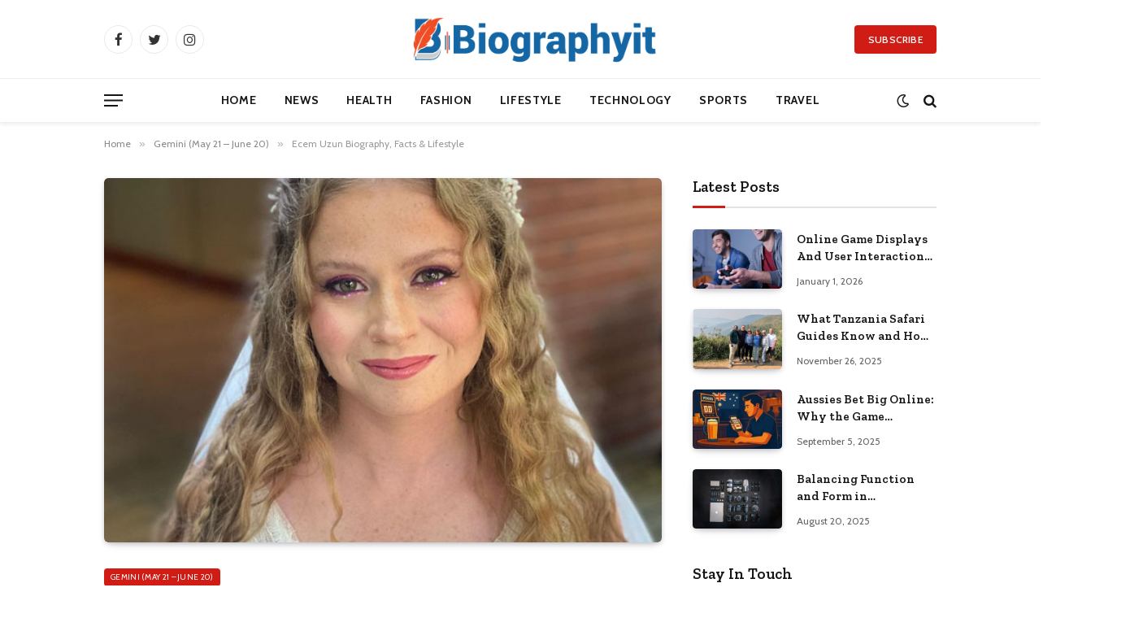

--- FILE ---
content_type: text/html; charset=UTF-8
request_url: https://biographyit.com/bios/ecem-uzun/
body_size: 24926
content:

<!DOCTYPE html>
<html lang="en-US" prefix="og: https://ogp.me/ns#" class="s-light site-s-light">

<head>

	<meta charset="UTF-8" />
	<meta name="viewport" content="width=device-width, initial-scale=1" />
	<script type="text/javascript">
/* <![CDATA[ */
(()=>{var e={};e.g=function(){if("object"==typeof globalThis)return globalThis;try{return this||new Function("return this")()}catch(e){if("object"==typeof window)return window}}(),function({ampUrl:n,isCustomizePreview:t,isAmpDevMode:r,noampQueryVarName:o,noampQueryVarValue:s,disabledStorageKey:i,mobileUserAgents:a,regexRegex:c}){if("undefined"==typeof sessionStorage)return;const d=new RegExp(c);if(!a.some((e=>{const n=e.match(d);return!(!n||!new RegExp(n[1],n[2]).test(navigator.userAgent))||navigator.userAgent.includes(e)})))return;e.g.addEventListener("DOMContentLoaded",(()=>{const e=document.getElementById("amp-mobile-version-switcher");if(!e)return;e.hidden=!1;const n=e.querySelector("a[href]");n&&n.addEventListener("click",(()=>{sessionStorage.removeItem(i)}))}));const g=r&&["paired-browsing-non-amp","paired-browsing-amp"].includes(window.name);if(sessionStorage.getItem(i)||t||g)return;const u=new URL(location.href),m=new URL(n);m.hash=u.hash,u.searchParams.has(o)&&s===u.searchParams.get(o)?sessionStorage.setItem(i,"1"):m.href!==u.href&&(window.stop(),location.replace(m.href))}({"ampUrl":"https:\/\/biographyit.com\/bios\/ecem-uzun\/?amp=1","noampQueryVarName":"noamp","noampQueryVarValue":"mobile","disabledStorageKey":"amp_mobile_redirect_disabled","mobileUserAgents":["Mobile","Android","Silk\/","Kindle","BlackBerry","Opera Mini","Opera Mobi"],"regexRegex":"^\\\/((?:.|\\n)+)\\\/([i]*)$","isCustomizePreview":false,"isAmpDevMode":false})})();
/* ]]> */
</script>

<!-- Search Engine Optimization by Rank Math - https://rankmath.com/ -->
<title>Ecem Uzun Biography, Facts &amp; Lifestyle - Biography IT</title><link rel="preload" as="image" imagesrcset="https://biographyit.com/wp-content/uploads/Ecem-Uzun.jpg" imagesizes="(max-width: 672px) 100vw, 672px" /><link rel="preload" as="font" href="https://biographyit.com/wp-content/themes/smart-mag/css/icons/fonts/ts-icons.woff2?v2.4" type="font/woff2" crossorigin="anonymous" />
<meta name="description" content="Net Worth: USD $1 Million approx"/>
<meta name="robots" content="follow, index, max-snippet:-1, max-video-preview:-1, max-image-preview:large"/>
<link rel="canonical" href="https://biographyit.com/bios/ecem-uzun/" />
<meta property="og:locale" content="en_US" />
<meta property="og:type" content="article" />
<meta property="og:title" content="Ecem Uzun Biography, Facts &amp; Lifestyle - Biography IT" />
<meta property="og:description" content="Net Worth: USD $1 Million approx" />
<meta property="og:url" content="https://biographyit.com/bios/ecem-uzun/" />
<meta property="og:site_name" content="Biography IT" />
<meta property="article:author" content="https://web.facebook.com/biographyitcom/" />
<meta property="article:section" content="Gemini (May 21 – June 20)" />
<meta property="og:updated_time" content="2023-05-01T02:26:55-05:00" />
<meta property="og:image" content="https://biographyit.com/wp-content/uploads/Ecem-Uzun.jpg" />
<meta property="og:image:secure_url" content="https://biographyit.com/wp-content/uploads/Ecem-Uzun.jpg" />
<meta property="og:image:width" content="600" />
<meta property="og:image:height" content="630" />
<meta property="og:image:alt" content="Ecem Uzun" />
<meta property="og:image:type" content="image/jpeg" />
<meta property="article:published_time" content="2022-10-10T01:06:31-05:00" />
<meta property="article:modified_time" content="2023-05-01T02:26:55-05:00" />
<meta name="twitter:card" content="summary_large_image" />
<meta name="twitter:title" content="Ecem Uzun Biography, Facts &amp; Lifestyle - Biography IT" />
<meta name="twitter:description" content="Net Worth: USD $1 Million approx" />
<meta name="twitter:creator" content="@biographyit" />
<meta name="twitter:image" content="https://biographyit.com/wp-content/uploads/Ecem-Uzun.jpg" />
<meta name="twitter:label1" content="Written by" />
<meta name="twitter:data1" content="Jack Freddie" />
<meta name="twitter:label2" content="Time to read" />
<meta name="twitter:data2" content="Less than a minute" />
<script type="application/ld+json" class="rank-math-schema">{"@context":"https://schema.org","@graph":[{"@type":["Person","Organization"],"@id":"https://biographyit.com/#person","name":"Jack Freddie","logo":{"@type":"ImageObject","@id":"https://biographyit.com/#logo","url":"https://biographyit.com/wp-content/uploads/2022/09/Biographyit-Official.svg","contentUrl":"https://biographyit.com/wp-content/uploads/2022/09/Biographyit-Official.svg","caption":"Jack Freddie","inLanguage":"en-US"},"image":{"@type":"ImageObject","@id":"https://biographyit.com/#logo","url":"https://biographyit.com/wp-content/uploads/2022/09/Biographyit-Official.svg","contentUrl":"https://biographyit.com/wp-content/uploads/2022/09/Biographyit-Official.svg","caption":"Jack Freddie","inLanguage":"en-US"}},{"@type":"WebSite","@id":"https://biographyit.com/#website","url":"https://biographyit.com","name":"Jack Freddie","publisher":{"@id":"https://biographyit.com/#person"},"inLanguage":"en-US"},{"@type":"ImageObject","@id":"https://biographyit.com/wp-content/uploads/Ecem-Uzun.jpg","url":"https://biographyit.com/wp-content/uploads/Ecem-Uzun.jpg","width":"600","height":"630","caption":"Ecem Uzun","inLanguage":"en-US"},{"@type":"WebPage","@id":"https://biographyit.com/bios/ecem-uzun/#webpage","url":"https://biographyit.com/bios/ecem-uzun/","name":"Ecem Uzun Biography, Facts &amp; Lifestyle - Biography IT","datePublished":"2022-10-10T01:06:31-05:00","dateModified":"2023-05-01T02:26:55-05:00","isPartOf":{"@id":"https://biographyit.com/#website"},"primaryImageOfPage":{"@id":"https://biographyit.com/wp-content/uploads/Ecem-Uzun.jpg"},"inLanguage":"en-US"},{"@type":"Person","@id":"https://biographyit.com/author/jack-freddie/","name":"Jack Freddie","url":"https://biographyit.com/author/jack-freddie/","image":{"@type":"ImageObject","@id":"https://secure.gravatar.com/avatar/fdb9018391d9d3732dadcd8360aceee3abe59df96cf68193ff5c40cedafc2358?s=96&amp;d=mm&amp;r=g","url":"https://secure.gravatar.com/avatar/fdb9018391d9d3732dadcd8360aceee3abe59df96cf68193ff5c40cedafc2358?s=96&amp;d=mm&amp;r=g","caption":"Jack Freddie","inLanguage":"en-US"},"sameAs":["https://biographyit.com/","https://web.facebook.com/biographyitcom/","https://twitter.com/biographyit"]},{"@type":"BlogPosting","headline":"Ecem Uzun Biography, Facts &amp; Lifestyle - Biography IT","datePublished":"2022-10-10T01:06:31-05:00","dateModified":"2023-05-01T02:26:55-05:00","articleSection":"Gemini (May 21 \u2013 June 20), Turkish Actors","author":{"@id":"https://biographyit.com/author/jack-freddie/","name":"Jack Freddie"},"publisher":{"@id":"https://biographyit.com/#person"},"description":"Net Worth: USD $1 Million approx","name":"Ecem Uzun Biography, Facts &amp; Lifestyle - Biography IT","@id":"https://biographyit.com/bios/ecem-uzun/#richSnippet","isPartOf":{"@id":"https://biographyit.com/bios/ecem-uzun/#webpage"},"image":{"@id":"https://biographyit.com/wp-content/uploads/Ecem-Uzun.jpg"},"inLanguage":"en-US","mainEntityOfPage":{"@id":"https://biographyit.com/bios/ecem-uzun/#webpage"}}]}</script>
<!-- /Rank Math WordPress SEO plugin -->

<link rel='dns-prefetch' href='//fonts.googleapis.com' />
<link rel="alternate" type="application/rss+xml" title="Biography IT &raquo; Feed" href="https://biographyit.com/feed/" />
<link rel="alternate" type="application/rss+xml" title="Biography IT &raquo; Comments Feed" href="https://biographyit.com/comments/feed/" />
<link rel="alternate" type="application/rss+xml" title="Biography IT &raquo; Ecem Uzun Biography, Facts &#038; Lifestyle Comments Feed" href="https://biographyit.com/bios/ecem-uzun/feed/" />
<link rel="alternate" title="oEmbed (JSON)" type="application/json+oembed" href="https://biographyit.com/wp-json/oembed/1.0/embed?url=https%3A%2F%2Fbiographyit.com%2Fbios%2Fecem-uzun%2F" />
<link rel="alternate" title="oEmbed (XML)" type="text/xml+oembed" href="https://biographyit.com/wp-json/oembed/1.0/embed?url=https%3A%2F%2Fbiographyit.com%2Fbios%2Fecem-uzun%2F&#038;format=xml" />
<style id='wp-img-auto-sizes-contain-inline-css' type='text/css'>
img:is([sizes=auto i],[sizes^="auto," i]){contain-intrinsic-size:3000px 1500px}
/*# sourceURL=wp-img-auto-sizes-contain-inline-css */
</style>
<style id='wp-emoji-styles-inline-css' type='text/css'>

	img.wp-smiley, img.emoji {
		display: inline !important;
		border: none !important;
		box-shadow: none !important;
		height: 1em !important;
		width: 1em !important;
		margin: 0 0.07em !important;
		vertical-align: -0.1em !important;
		background: none !important;
		padding: 0 !important;
	}
/*# sourceURL=wp-emoji-styles-inline-css */
</style>
<link rel='stylesheet' id='wp-block-library-css' href='https://biographyit.com/wp-includes/css/dist/block-library/style.min.css?ver=6.9' type='text/css' media='all' />
<style id='wp-block-heading-inline-css' type='text/css'>
h1:where(.wp-block-heading).has-background,h2:where(.wp-block-heading).has-background,h3:where(.wp-block-heading).has-background,h4:where(.wp-block-heading).has-background,h5:where(.wp-block-heading).has-background,h6:where(.wp-block-heading).has-background{padding:1.25em 2.375em}h1.has-text-align-left[style*=writing-mode]:where([style*=vertical-lr]),h1.has-text-align-right[style*=writing-mode]:where([style*=vertical-rl]),h2.has-text-align-left[style*=writing-mode]:where([style*=vertical-lr]),h2.has-text-align-right[style*=writing-mode]:where([style*=vertical-rl]),h3.has-text-align-left[style*=writing-mode]:where([style*=vertical-lr]),h3.has-text-align-right[style*=writing-mode]:where([style*=vertical-rl]),h4.has-text-align-left[style*=writing-mode]:where([style*=vertical-lr]),h4.has-text-align-right[style*=writing-mode]:where([style*=vertical-rl]),h5.has-text-align-left[style*=writing-mode]:where([style*=vertical-lr]),h5.has-text-align-right[style*=writing-mode]:where([style*=vertical-rl]),h6.has-text-align-left[style*=writing-mode]:where([style*=vertical-lr]),h6.has-text-align-right[style*=writing-mode]:where([style*=vertical-rl]){rotate:180deg}
/*# sourceURL=https://biographyit.com/wp-includes/blocks/heading/style.min.css */
</style>
<style id='wp-block-image-inline-css' type='text/css'>
.wp-block-image>a,.wp-block-image>figure>a{display:inline-block}.wp-block-image img{box-sizing:border-box;height:auto;max-width:100%;vertical-align:bottom}@media not (prefers-reduced-motion){.wp-block-image img.hide{visibility:hidden}.wp-block-image img.show{animation:show-content-image .4s}}.wp-block-image[style*=border-radius] img,.wp-block-image[style*=border-radius]>a{border-radius:inherit}.wp-block-image.has-custom-border img{box-sizing:border-box}.wp-block-image.aligncenter{text-align:center}.wp-block-image.alignfull>a,.wp-block-image.alignwide>a{width:100%}.wp-block-image.alignfull img,.wp-block-image.alignwide img{height:auto;width:100%}.wp-block-image .aligncenter,.wp-block-image .alignleft,.wp-block-image .alignright,.wp-block-image.aligncenter,.wp-block-image.alignleft,.wp-block-image.alignright{display:table}.wp-block-image .aligncenter>figcaption,.wp-block-image .alignleft>figcaption,.wp-block-image .alignright>figcaption,.wp-block-image.aligncenter>figcaption,.wp-block-image.alignleft>figcaption,.wp-block-image.alignright>figcaption{caption-side:bottom;display:table-caption}.wp-block-image .alignleft{float:left;margin:.5em 1em .5em 0}.wp-block-image .alignright{float:right;margin:.5em 0 .5em 1em}.wp-block-image .aligncenter{margin-left:auto;margin-right:auto}.wp-block-image :where(figcaption){margin-bottom:1em;margin-top:.5em}.wp-block-image.is-style-circle-mask img{border-radius:9999px}@supports ((-webkit-mask-image:none) or (mask-image:none)) or (-webkit-mask-image:none){.wp-block-image.is-style-circle-mask img{border-radius:0;-webkit-mask-image:url('data:image/svg+xml;utf8,<svg viewBox="0 0 100 100" xmlns="http://www.w3.org/2000/svg"><circle cx="50" cy="50" r="50"/></svg>');mask-image:url('data:image/svg+xml;utf8,<svg viewBox="0 0 100 100" xmlns="http://www.w3.org/2000/svg"><circle cx="50" cy="50" r="50"/></svg>');mask-mode:alpha;-webkit-mask-position:center;mask-position:center;-webkit-mask-repeat:no-repeat;mask-repeat:no-repeat;-webkit-mask-size:contain;mask-size:contain}}:root :where(.wp-block-image.is-style-rounded img,.wp-block-image .is-style-rounded img){border-radius:9999px}.wp-block-image figure{margin:0}.wp-lightbox-container{display:flex;flex-direction:column;position:relative}.wp-lightbox-container img{cursor:zoom-in}.wp-lightbox-container img:hover+button{opacity:1}.wp-lightbox-container button{align-items:center;backdrop-filter:blur(16px) saturate(180%);background-color:#5a5a5a40;border:none;border-radius:4px;cursor:zoom-in;display:flex;height:20px;justify-content:center;opacity:0;padding:0;position:absolute;right:16px;text-align:center;top:16px;width:20px;z-index:100}@media not (prefers-reduced-motion){.wp-lightbox-container button{transition:opacity .2s ease}}.wp-lightbox-container button:focus-visible{outline:3px auto #5a5a5a40;outline:3px auto -webkit-focus-ring-color;outline-offset:3px}.wp-lightbox-container button:hover{cursor:pointer;opacity:1}.wp-lightbox-container button:focus{opacity:1}.wp-lightbox-container button:focus,.wp-lightbox-container button:hover,.wp-lightbox-container button:not(:hover):not(:active):not(.has-background){background-color:#5a5a5a40;border:none}.wp-lightbox-overlay{box-sizing:border-box;cursor:zoom-out;height:100vh;left:0;overflow:hidden;position:fixed;top:0;visibility:hidden;width:100%;z-index:100000}.wp-lightbox-overlay .close-button{align-items:center;cursor:pointer;display:flex;justify-content:center;min-height:40px;min-width:40px;padding:0;position:absolute;right:calc(env(safe-area-inset-right) + 16px);top:calc(env(safe-area-inset-top) + 16px);z-index:5000000}.wp-lightbox-overlay .close-button:focus,.wp-lightbox-overlay .close-button:hover,.wp-lightbox-overlay .close-button:not(:hover):not(:active):not(.has-background){background:none;border:none}.wp-lightbox-overlay .lightbox-image-container{height:var(--wp--lightbox-container-height);left:50%;overflow:hidden;position:absolute;top:50%;transform:translate(-50%,-50%);transform-origin:top left;width:var(--wp--lightbox-container-width);z-index:9999999999}.wp-lightbox-overlay .wp-block-image{align-items:center;box-sizing:border-box;display:flex;height:100%;justify-content:center;margin:0;position:relative;transform-origin:0 0;width:100%;z-index:3000000}.wp-lightbox-overlay .wp-block-image img{height:var(--wp--lightbox-image-height);min-height:var(--wp--lightbox-image-height);min-width:var(--wp--lightbox-image-width);width:var(--wp--lightbox-image-width)}.wp-lightbox-overlay .wp-block-image figcaption{display:none}.wp-lightbox-overlay button{background:none;border:none}.wp-lightbox-overlay .scrim{background-color:#fff;height:100%;opacity:.9;position:absolute;width:100%;z-index:2000000}.wp-lightbox-overlay.active{visibility:visible}@media not (prefers-reduced-motion){.wp-lightbox-overlay.active{animation:turn-on-visibility .25s both}.wp-lightbox-overlay.active img{animation:turn-on-visibility .35s both}.wp-lightbox-overlay.show-closing-animation:not(.active){animation:turn-off-visibility .35s both}.wp-lightbox-overlay.show-closing-animation:not(.active) img{animation:turn-off-visibility .25s both}.wp-lightbox-overlay.zoom.active{animation:none;opacity:1;visibility:visible}.wp-lightbox-overlay.zoom.active .lightbox-image-container{animation:lightbox-zoom-in .4s}.wp-lightbox-overlay.zoom.active .lightbox-image-container img{animation:none}.wp-lightbox-overlay.zoom.active .scrim{animation:turn-on-visibility .4s forwards}.wp-lightbox-overlay.zoom.show-closing-animation:not(.active){animation:none}.wp-lightbox-overlay.zoom.show-closing-animation:not(.active) .lightbox-image-container{animation:lightbox-zoom-out .4s}.wp-lightbox-overlay.zoom.show-closing-animation:not(.active) .lightbox-image-container img{animation:none}.wp-lightbox-overlay.zoom.show-closing-animation:not(.active) .scrim{animation:turn-off-visibility .4s forwards}}@keyframes show-content-image{0%{visibility:hidden}99%{visibility:hidden}to{visibility:visible}}@keyframes turn-on-visibility{0%{opacity:0}to{opacity:1}}@keyframes turn-off-visibility{0%{opacity:1;visibility:visible}99%{opacity:0;visibility:visible}to{opacity:0;visibility:hidden}}@keyframes lightbox-zoom-in{0%{transform:translate(calc((-100vw + var(--wp--lightbox-scrollbar-width))/2 + var(--wp--lightbox-initial-left-position)),calc(-50vh + var(--wp--lightbox-initial-top-position))) scale(var(--wp--lightbox-scale))}to{transform:translate(-50%,-50%) scale(1)}}@keyframes lightbox-zoom-out{0%{transform:translate(-50%,-50%) scale(1);visibility:visible}99%{visibility:visible}to{transform:translate(calc((-100vw + var(--wp--lightbox-scrollbar-width))/2 + var(--wp--lightbox-initial-left-position)),calc(-50vh + var(--wp--lightbox-initial-top-position))) scale(var(--wp--lightbox-scale));visibility:hidden}}
/*# sourceURL=https://biographyit.com/wp-includes/blocks/image/style.min.css */
</style>
<style id='wp-block-latest-posts-inline-css' type='text/css'>
.wp-block-latest-posts{box-sizing:border-box}.wp-block-latest-posts.alignleft{margin-right:2em}.wp-block-latest-posts.alignright{margin-left:2em}.wp-block-latest-posts.wp-block-latest-posts__list{list-style:none}.wp-block-latest-posts.wp-block-latest-posts__list li{clear:both;overflow-wrap:break-word}.wp-block-latest-posts.is-grid{display:flex;flex-wrap:wrap}.wp-block-latest-posts.is-grid li{margin:0 1.25em 1.25em 0;width:100%}@media (min-width:600px){.wp-block-latest-posts.columns-2 li{width:calc(50% - .625em)}.wp-block-latest-posts.columns-2 li:nth-child(2n){margin-right:0}.wp-block-latest-posts.columns-3 li{width:calc(33.33333% - .83333em)}.wp-block-latest-posts.columns-3 li:nth-child(3n){margin-right:0}.wp-block-latest-posts.columns-4 li{width:calc(25% - .9375em)}.wp-block-latest-posts.columns-4 li:nth-child(4n){margin-right:0}.wp-block-latest-posts.columns-5 li{width:calc(20% - 1em)}.wp-block-latest-posts.columns-5 li:nth-child(5n){margin-right:0}.wp-block-latest-posts.columns-6 li{width:calc(16.66667% - 1.04167em)}.wp-block-latest-posts.columns-6 li:nth-child(6n){margin-right:0}}:root :where(.wp-block-latest-posts.is-grid){padding:0}:root :where(.wp-block-latest-posts.wp-block-latest-posts__list){padding-left:0}.wp-block-latest-posts__post-author,.wp-block-latest-posts__post-date{display:block;font-size:.8125em}.wp-block-latest-posts__post-excerpt,.wp-block-latest-posts__post-full-content{margin-bottom:1em;margin-top:.5em}.wp-block-latest-posts__featured-image a{display:inline-block}.wp-block-latest-posts__featured-image img{height:auto;max-width:100%;width:auto}.wp-block-latest-posts__featured-image.alignleft{float:left;margin-right:1em}.wp-block-latest-posts__featured-image.alignright{float:right;margin-left:1em}.wp-block-latest-posts__featured-image.aligncenter{margin-bottom:1em;text-align:center}
/*# sourceURL=https://biographyit.com/wp-includes/blocks/latest-posts/style.min.css */
</style>
<style id='wp-block-quote-inline-css' type='text/css'>
.wp-block-quote{box-sizing:border-box;overflow-wrap:break-word}.wp-block-quote.is-large:where(:not(.is-style-plain)),.wp-block-quote.is-style-large:where(:not(.is-style-plain)){margin-bottom:1em;padding:0 1em}.wp-block-quote.is-large:where(:not(.is-style-plain)) p,.wp-block-quote.is-style-large:where(:not(.is-style-plain)) p{font-size:1.5em;font-style:italic;line-height:1.6}.wp-block-quote.is-large:where(:not(.is-style-plain)) cite,.wp-block-quote.is-large:where(:not(.is-style-plain)) footer,.wp-block-quote.is-style-large:where(:not(.is-style-plain)) cite,.wp-block-quote.is-style-large:where(:not(.is-style-plain)) footer{font-size:1.125em;text-align:right}.wp-block-quote>cite{display:block}
/*# sourceURL=https://biographyit.com/wp-includes/blocks/quote/style.min.css */
</style>
<style id='wp-block-social-links-inline-css' type='text/css'>
.wp-block-social-links{background:none;box-sizing:border-box;margin-left:0;padding-left:0;padding-right:0;text-indent:0}.wp-block-social-links .wp-social-link a,.wp-block-social-links .wp-social-link a:hover{border-bottom:0;box-shadow:none;text-decoration:none}.wp-block-social-links .wp-social-link svg{height:1em;width:1em}.wp-block-social-links .wp-social-link span:not(.screen-reader-text){font-size:.65em;margin-left:.5em;margin-right:.5em}.wp-block-social-links.has-small-icon-size{font-size:16px}.wp-block-social-links,.wp-block-social-links.has-normal-icon-size{font-size:24px}.wp-block-social-links.has-large-icon-size{font-size:36px}.wp-block-social-links.has-huge-icon-size{font-size:48px}.wp-block-social-links.aligncenter{display:flex;justify-content:center}.wp-block-social-links.alignright{justify-content:flex-end}.wp-block-social-link{border-radius:9999px;display:block}@media not (prefers-reduced-motion){.wp-block-social-link{transition:transform .1s ease}}.wp-block-social-link{height:auto}.wp-block-social-link a{align-items:center;display:flex;line-height:0}.wp-block-social-link:hover{transform:scale(1.1)}.wp-block-social-links .wp-block-social-link.wp-social-link{display:inline-block;margin:0;padding:0}.wp-block-social-links .wp-block-social-link.wp-social-link .wp-block-social-link-anchor,.wp-block-social-links .wp-block-social-link.wp-social-link .wp-block-social-link-anchor svg,.wp-block-social-links .wp-block-social-link.wp-social-link .wp-block-social-link-anchor:active,.wp-block-social-links .wp-block-social-link.wp-social-link .wp-block-social-link-anchor:hover,.wp-block-social-links .wp-block-social-link.wp-social-link .wp-block-social-link-anchor:visited{color:currentColor;fill:currentColor}:where(.wp-block-social-links:not(.is-style-logos-only)) .wp-social-link{background-color:#f0f0f0;color:#444}:where(.wp-block-social-links:not(.is-style-logos-only)) .wp-social-link-amazon{background-color:#f90;color:#fff}:where(.wp-block-social-links:not(.is-style-logos-only)) .wp-social-link-bandcamp{background-color:#1ea0c3;color:#fff}:where(.wp-block-social-links:not(.is-style-logos-only)) .wp-social-link-behance{background-color:#0757fe;color:#fff}:where(.wp-block-social-links:not(.is-style-logos-only)) .wp-social-link-bluesky{background-color:#0a7aff;color:#fff}:where(.wp-block-social-links:not(.is-style-logos-only)) .wp-social-link-codepen{background-color:#1e1f26;color:#fff}:where(.wp-block-social-links:not(.is-style-logos-only)) .wp-social-link-deviantart{background-color:#02e49b;color:#fff}:where(.wp-block-social-links:not(.is-style-logos-only)) .wp-social-link-discord{background-color:#5865f2;color:#fff}:where(.wp-block-social-links:not(.is-style-logos-only)) .wp-social-link-dribbble{background-color:#e94c89;color:#fff}:where(.wp-block-social-links:not(.is-style-logos-only)) .wp-social-link-dropbox{background-color:#4280ff;color:#fff}:where(.wp-block-social-links:not(.is-style-logos-only)) .wp-social-link-etsy{background-color:#f45800;color:#fff}:where(.wp-block-social-links:not(.is-style-logos-only)) .wp-social-link-facebook{background-color:#0866ff;color:#fff}:where(.wp-block-social-links:not(.is-style-logos-only)) .wp-social-link-fivehundredpx{background-color:#000;color:#fff}:where(.wp-block-social-links:not(.is-style-logos-only)) .wp-social-link-flickr{background-color:#0461dd;color:#fff}:where(.wp-block-social-links:not(.is-style-logos-only)) .wp-social-link-foursquare{background-color:#e65678;color:#fff}:where(.wp-block-social-links:not(.is-style-logos-only)) .wp-social-link-github{background-color:#24292d;color:#fff}:where(.wp-block-social-links:not(.is-style-logos-only)) .wp-social-link-goodreads{background-color:#eceadd;color:#382110}:where(.wp-block-social-links:not(.is-style-logos-only)) .wp-social-link-google{background-color:#ea4434;color:#fff}:where(.wp-block-social-links:not(.is-style-logos-only)) .wp-social-link-gravatar{background-color:#1d4fc4;color:#fff}:where(.wp-block-social-links:not(.is-style-logos-only)) .wp-social-link-instagram{background-color:#f00075;color:#fff}:where(.wp-block-social-links:not(.is-style-logos-only)) .wp-social-link-lastfm{background-color:#e21b24;color:#fff}:where(.wp-block-social-links:not(.is-style-logos-only)) .wp-social-link-linkedin{background-color:#0d66c2;color:#fff}:where(.wp-block-social-links:not(.is-style-logos-only)) .wp-social-link-mastodon{background-color:#3288d4;color:#fff}:where(.wp-block-social-links:not(.is-style-logos-only)) .wp-social-link-medium{background-color:#000;color:#fff}:where(.wp-block-social-links:not(.is-style-logos-only)) .wp-social-link-meetup{background-color:#f6405f;color:#fff}:where(.wp-block-social-links:not(.is-style-logos-only)) .wp-social-link-patreon{background-color:#000;color:#fff}:where(.wp-block-social-links:not(.is-style-logos-only)) .wp-social-link-pinterest{background-color:#e60122;color:#fff}:where(.wp-block-social-links:not(.is-style-logos-only)) .wp-social-link-pocket{background-color:#ef4155;color:#fff}:where(.wp-block-social-links:not(.is-style-logos-only)) .wp-social-link-reddit{background-color:#ff4500;color:#fff}:where(.wp-block-social-links:not(.is-style-logos-only)) .wp-social-link-skype{background-color:#0478d7;color:#fff}:where(.wp-block-social-links:not(.is-style-logos-only)) .wp-social-link-snapchat{background-color:#fefc00;color:#fff;stroke:#000}:where(.wp-block-social-links:not(.is-style-logos-only)) .wp-social-link-soundcloud{background-color:#ff5600;color:#fff}:where(.wp-block-social-links:not(.is-style-logos-only)) .wp-social-link-spotify{background-color:#1bd760;color:#fff}:where(.wp-block-social-links:not(.is-style-logos-only)) .wp-social-link-telegram{background-color:#2aabee;color:#fff}:where(.wp-block-social-links:not(.is-style-logos-only)) .wp-social-link-threads{background-color:#000;color:#fff}:where(.wp-block-social-links:not(.is-style-logos-only)) .wp-social-link-tiktok{background-color:#000;color:#fff}:where(.wp-block-social-links:not(.is-style-logos-only)) .wp-social-link-tumblr{background-color:#011835;color:#fff}:where(.wp-block-social-links:not(.is-style-logos-only)) .wp-social-link-twitch{background-color:#6440a4;color:#fff}:where(.wp-block-social-links:not(.is-style-logos-only)) .wp-social-link-twitter{background-color:#1da1f2;color:#fff}:where(.wp-block-social-links:not(.is-style-logos-only)) .wp-social-link-vimeo{background-color:#1eb7ea;color:#fff}:where(.wp-block-social-links:not(.is-style-logos-only)) .wp-social-link-vk{background-color:#4680c2;color:#fff}:where(.wp-block-social-links:not(.is-style-logos-only)) .wp-social-link-wordpress{background-color:#3499cd;color:#fff}:where(.wp-block-social-links:not(.is-style-logos-only)) .wp-social-link-whatsapp{background-color:#25d366;color:#fff}:where(.wp-block-social-links:not(.is-style-logos-only)) .wp-social-link-x{background-color:#000;color:#fff}:where(.wp-block-social-links:not(.is-style-logos-only)) .wp-social-link-yelp{background-color:#d32422;color:#fff}:where(.wp-block-social-links:not(.is-style-logos-only)) .wp-social-link-youtube{background-color:red;color:#fff}:where(.wp-block-social-links.is-style-logos-only) .wp-social-link{background:none}:where(.wp-block-social-links.is-style-logos-only) .wp-social-link svg{height:1.25em;width:1.25em}:where(.wp-block-social-links.is-style-logos-only) .wp-social-link-amazon{color:#f90}:where(.wp-block-social-links.is-style-logos-only) .wp-social-link-bandcamp{color:#1ea0c3}:where(.wp-block-social-links.is-style-logos-only) .wp-social-link-behance{color:#0757fe}:where(.wp-block-social-links.is-style-logos-only) .wp-social-link-bluesky{color:#0a7aff}:where(.wp-block-social-links.is-style-logos-only) .wp-social-link-codepen{color:#1e1f26}:where(.wp-block-social-links.is-style-logos-only) .wp-social-link-deviantart{color:#02e49b}:where(.wp-block-social-links.is-style-logos-only) .wp-social-link-discord{color:#5865f2}:where(.wp-block-social-links.is-style-logos-only) .wp-social-link-dribbble{color:#e94c89}:where(.wp-block-social-links.is-style-logos-only) .wp-social-link-dropbox{color:#4280ff}:where(.wp-block-social-links.is-style-logos-only) .wp-social-link-etsy{color:#f45800}:where(.wp-block-social-links.is-style-logos-only) .wp-social-link-facebook{color:#0866ff}:where(.wp-block-social-links.is-style-logos-only) .wp-social-link-fivehundredpx{color:#000}:where(.wp-block-social-links.is-style-logos-only) .wp-social-link-flickr{color:#0461dd}:where(.wp-block-social-links.is-style-logos-only) .wp-social-link-foursquare{color:#e65678}:where(.wp-block-social-links.is-style-logos-only) .wp-social-link-github{color:#24292d}:where(.wp-block-social-links.is-style-logos-only) .wp-social-link-goodreads{color:#382110}:where(.wp-block-social-links.is-style-logos-only) .wp-social-link-google{color:#ea4434}:where(.wp-block-social-links.is-style-logos-only) .wp-social-link-gravatar{color:#1d4fc4}:where(.wp-block-social-links.is-style-logos-only) .wp-social-link-instagram{color:#f00075}:where(.wp-block-social-links.is-style-logos-only) .wp-social-link-lastfm{color:#e21b24}:where(.wp-block-social-links.is-style-logos-only) .wp-social-link-linkedin{color:#0d66c2}:where(.wp-block-social-links.is-style-logos-only) .wp-social-link-mastodon{color:#3288d4}:where(.wp-block-social-links.is-style-logos-only) .wp-social-link-medium{color:#000}:where(.wp-block-social-links.is-style-logos-only) .wp-social-link-meetup{color:#f6405f}:where(.wp-block-social-links.is-style-logos-only) .wp-social-link-patreon{color:#000}:where(.wp-block-social-links.is-style-logos-only) .wp-social-link-pinterest{color:#e60122}:where(.wp-block-social-links.is-style-logos-only) .wp-social-link-pocket{color:#ef4155}:where(.wp-block-social-links.is-style-logos-only) .wp-social-link-reddit{color:#ff4500}:where(.wp-block-social-links.is-style-logos-only) .wp-social-link-skype{color:#0478d7}:where(.wp-block-social-links.is-style-logos-only) .wp-social-link-snapchat{color:#fff;stroke:#000}:where(.wp-block-social-links.is-style-logos-only) .wp-social-link-soundcloud{color:#ff5600}:where(.wp-block-social-links.is-style-logos-only) .wp-social-link-spotify{color:#1bd760}:where(.wp-block-social-links.is-style-logos-only) .wp-social-link-telegram{color:#2aabee}:where(.wp-block-social-links.is-style-logos-only) .wp-social-link-threads{color:#000}:where(.wp-block-social-links.is-style-logos-only) .wp-social-link-tiktok{color:#000}:where(.wp-block-social-links.is-style-logos-only) .wp-social-link-tumblr{color:#011835}:where(.wp-block-social-links.is-style-logos-only) .wp-social-link-twitch{color:#6440a4}:where(.wp-block-social-links.is-style-logos-only) .wp-social-link-twitter{color:#1da1f2}:where(.wp-block-social-links.is-style-logos-only) .wp-social-link-vimeo{color:#1eb7ea}:where(.wp-block-social-links.is-style-logos-only) .wp-social-link-vk{color:#4680c2}:where(.wp-block-social-links.is-style-logos-only) .wp-social-link-whatsapp{color:#25d366}:where(.wp-block-social-links.is-style-logos-only) .wp-social-link-wordpress{color:#3499cd}:where(.wp-block-social-links.is-style-logos-only) .wp-social-link-x{color:#000}:where(.wp-block-social-links.is-style-logos-only) .wp-social-link-yelp{color:#d32422}:where(.wp-block-social-links.is-style-logos-only) .wp-social-link-youtube{color:red}.wp-block-social-links.is-style-pill-shape .wp-social-link{width:auto}:root :where(.wp-block-social-links .wp-social-link a){padding:.25em}:root :where(.wp-block-social-links.is-style-logos-only .wp-social-link a){padding:0}:root :where(.wp-block-social-links.is-style-pill-shape .wp-social-link a){padding-left:.6666666667em;padding-right:.6666666667em}.wp-block-social-links:not(.has-icon-color):not(.has-icon-background-color) .wp-social-link-snapchat .wp-block-social-link-label{color:#000}
/*# sourceURL=https://biographyit.com/wp-includes/blocks/social-links/style.min.css */
</style>
<style id='wp-block-table-inline-css' type='text/css'>
.wp-block-table{overflow-x:auto}.wp-block-table table{border-collapse:collapse;width:100%}.wp-block-table thead{border-bottom:3px solid}.wp-block-table tfoot{border-top:3px solid}.wp-block-table td,.wp-block-table th{border:1px solid;padding:.5em}.wp-block-table .has-fixed-layout{table-layout:fixed;width:100%}.wp-block-table .has-fixed-layout td,.wp-block-table .has-fixed-layout th{word-break:break-word}.wp-block-table.aligncenter,.wp-block-table.alignleft,.wp-block-table.alignright{display:table;width:auto}.wp-block-table.aligncenter td,.wp-block-table.aligncenter th,.wp-block-table.alignleft td,.wp-block-table.alignleft th,.wp-block-table.alignright td,.wp-block-table.alignright th{word-break:break-word}.wp-block-table .has-subtle-light-gray-background-color{background-color:#f3f4f5}.wp-block-table .has-subtle-pale-green-background-color{background-color:#e9fbe5}.wp-block-table .has-subtle-pale-blue-background-color{background-color:#e7f5fe}.wp-block-table .has-subtle-pale-pink-background-color{background-color:#fcf0ef}.wp-block-table.is-style-stripes{background-color:initial;border-collapse:inherit;border-spacing:0}.wp-block-table.is-style-stripes tbody tr:nth-child(odd){background-color:#f0f0f0}.wp-block-table.is-style-stripes.has-subtle-light-gray-background-color tbody tr:nth-child(odd){background-color:#f3f4f5}.wp-block-table.is-style-stripes.has-subtle-pale-green-background-color tbody tr:nth-child(odd){background-color:#e9fbe5}.wp-block-table.is-style-stripes.has-subtle-pale-blue-background-color tbody tr:nth-child(odd){background-color:#e7f5fe}.wp-block-table.is-style-stripes.has-subtle-pale-pink-background-color tbody tr:nth-child(odd){background-color:#fcf0ef}.wp-block-table.is-style-stripes td,.wp-block-table.is-style-stripes th{border-color:#0000}.wp-block-table.is-style-stripes{border-bottom:1px solid #f0f0f0}.wp-block-table .has-border-color td,.wp-block-table .has-border-color th,.wp-block-table .has-border-color tr,.wp-block-table .has-border-color>*{border-color:inherit}.wp-block-table table[style*=border-top-color] tr:first-child,.wp-block-table table[style*=border-top-color] tr:first-child td,.wp-block-table table[style*=border-top-color] tr:first-child th,.wp-block-table table[style*=border-top-color]>*,.wp-block-table table[style*=border-top-color]>* td,.wp-block-table table[style*=border-top-color]>* th{border-top-color:inherit}.wp-block-table table[style*=border-top-color] tr:not(:first-child){border-top-color:initial}.wp-block-table table[style*=border-right-color] td:last-child,.wp-block-table table[style*=border-right-color] th,.wp-block-table table[style*=border-right-color] tr,.wp-block-table table[style*=border-right-color]>*{border-right-color:inherit}.wp-block-table table[style*=border-bottom-color] tr:last-child,.wp-block-table table[style*=border-bottom-color] tr:last-child td,.wp-block-table table[style*=border-bottom-color] tr:last-child th,.wp-block-table table[style*=border-bottom-color]>*,.wp-block-table table[style*=border-bottom-color]>* td,.wp-block-table table[style*=border-bottom-color]>* th{border-bottom-color:inherit}.wp-block-table table[style*=border-bottom-color] tr:not(:last-child){border-bottom-color:initial}.wp-block-table table[style*=border-left-color] td:first-child,.wp-block-table table[style*=border-left-color] th,.wp-block-table table[style*=border-left-color] tr,.wp-block-table table[style*=border-left-color]>*{border-left-color:inherit}.wp-block-table table[style*=border-style] td,.wp-block-table table[style*=border-style] th,.wp-block-table table[style*=border-style] tr,.wp-block-table table[style*=border-style]>*{border-style:inherit}.wp-block-table table[style*=border-width] td,.wp-block-table table[style*=border-width] th,.wp-block-table table[style*=border-width] tr,.wp-block-table table[style*=border-width]>*{border-style:inherit;border-width:inherit}
/*# sourceURL=https://biographyit.com/wp-includes/blocks/table/style.min.css */
</style>
<style id='wp-block-verse-inline-css' type='text/css'>
pre.wp-block-verse{overflow:auto;white-space:pre-wrap}:where(pre.wp-block-verse){font-family:inherit}
/*# sourceURL=https://biographyit.com/wp-includes/blocks/verse/style.min.css */
</style>
<style id='global-styles-inline-css' type='text/css'>
:root{--wp--preset--aspect-ratio--square: 1;--wp--preset--aspect-ratio--4-3: 4/3;--wp--preset--aspect-ratio--3-4: 3/4;--wp--preset--aspect-ratio--3-2: 3/2;--wp--preset--aspect-ratio--2-3: 2/3;--wp--preset--aspect-ratio--16-9: 16/9;--wp--preset--aspect-ratio--9-16: 9/16;--wp--preset--color--black: #000000;--wp--preset--color--cyan-bluish-gray: #abb8c3;--wp--preset--color--white: #ffffff;--wp--preset--color--pale-pink: #f78da7;--wp--preset--color--vivid-red: #cf2e2e;--wp--preset--color--luminous-vivid-orange: #ff6900;--wp--preset--color--luminous-vivid-amber: #fcb900;--wp--preset--color--light-green-cyan: #7bdcb5;--wp--preset--color--vivid-green-cyan: #00d084;--wp--preset--color--pale-cyan-blue: #8ed1fc;--wp--preset--color--vivid-cyan-blue: #0693e3;--wp--preset--color--vivid-purple: #9b51e0;--wp--preset--gradient--vivid-cyan-blue-to-vivid-purple: linear-gradient(135deg,rgb(6,147,227) 0%,rgb(155,81,224) 100%);--wp--preset--gradient--light-green-cyan-to-vivid-green-cyan: linear-gradient(135deg,rgb(122,220,180) 0%,rgb(0,208,130) 100%);--wp--preset--gradient--luminous-vivid-amber-to-luminous-vivid-orange: linear-gradient(135deg,rgb(252,185,0) 0%,rgb(255,105,0) 100%);--wp--preset--gradient--luminous-vivid-orange-to-vivid-red: linear-gradient(135deg,rgb(255,105,0) 0%,rgb(207,46,46) 100%);--wp--preset--gradient--very-light-gray-to-cyan-bluish-gray: linear-gradient(135deg,rgb(238,238,238) 0%,rgb(169,184,195) 100%);--wp--preset--gradient--cool-to-warm-spectrum: linear-gradient(135deg,rgb(74,234,220) 0%,rgb(151,120,209) 20%,rgb(207,42,186) 40%,rgb(238,44,130) 60%,rgb(251,105,98) 80%,rgb(254,248,76) 100%);--wp--preset--gradient--blush-light-purple: linear-gradient(135deg,rgb(255,206,236) 0%,rgb(152,150,240) 100%);--wp--preset--gradient--blush-bordeaux: linear-gradient(135deg,rgb(254,205,165) 0%,rgb(254,45,45) 50%,rgb(107,0,62) 100%);--wp--preset--gradient--luminous-dusk: linear-gradient(135deg,rgb(255,203,112) 0%,rgb(199,81,192) 50%,rgb(65,88,208) 100%);--wp--preset--gradient--pale-ocean: linear-gradient(135deg,rgb(255,245,203) 0%,rgb(182,227,212) 50%,rgb(51,167,181) 100%);--wp--preset--gradient--electric-grass: linear-gradient(135deg,rgb(202,248,128) 0%,rgb(113,206,126) 100%);--wp--preset--gradient--midnight: linear-gradient(135deg,rgb(2,3,129) 0%,rgb(40,116,252) 100%);--wp--preset--font-size--small: 13px;--wp--preset--font-size--medium: 20px;--wp--preset--font-size--large: 36px;--wp--preset--font-size--x-large: 42px;--wp--preset--spacing--20: 0.44rem;--wp--preset--spacing--30: 0.67rem;--wp--preset--spacing--40: 1rem;--wp--preset--spacing--50: 1.5rem;--wp--preset--spacing--60: 2.25rem;--wp--preset--spacing--70: 3.38rem;--wp--preset--spacing--80: 5.06rem;--wp--preset--shadow--natural: 6px 6px 9px rgba(0, 0, 0, 0.2);--wp--preset--shadow--deep: 12px 12px 50px rgba(0, 0, 0, 0.4);--wp--preset--shadow--sharp: 6px 6px 0px rgba(0, 0, 0, 0.2);--wp--preset--shadow--outlined: 6px 6px 0px -3px rgb(255, 255, 255), 6px 6px rgb(0, 0, 0);--wp--preset--shadow--crisp: 6px 6px 0px rgb(0, 0, 0);}:where(.is-layout-flex){gap: 0.5em;}:where(.is-layout-grid){gap: 0.5em;}body .is-layout-flex{display: flex;}.is-layout-flex{flex-wrap: wrap;align-items: center;}.is-layout-flex > :is(*, div){margin: 0;}body .is-layout-grid{display: grid;}.is-layout-grid > :is(*, div){margin: 0;}:where(.wp-block-columns.is-layout-flex){gap: 2em;}:where(.wp-block-columns.is-layout-grid){gap: 2em;}:where(.wp-block-post-template.is-layout-flex){gap: 1.25em;}:where(.wp-block-post-template.is-layout-grid){gap: 1.25em;}.has-black-color{color: var(--wp--preset--color--black) !important;}.has-cyan-bluish-gray-color{color: var(--wp--preset--color--cyan-bluish-gray) !important;}.has-white-color{color: var(--wp--preset--color--white) !important;}.has-pale-pink-color{color: var(--wp--preset--color--pale-pink) !important;}.has-vivid-red-color{color: var(--wp--preset--color--vivid-red) !important;}.has-luminous-vivid-orange-color{color: var(--wp--preset--color--luminous-vivid-orange) !important;}.has-luminous-vivid-amber-color{color: var(--wp--preset--color--luminous-vivid-amber) !important;}.has-light-green-cyan-color{color: var(--wp--preset--color--light-green-cyan) !important;}.has-vivid-green-cyan-color{color: var(--wp--preset--color--vivid-green-cyan) !important;}.has-pale-cyan-blue-color{color: var(--wp--preset--color--pale-cyan-blue) !important;}.has-vivid-cyan-blue-color{color: var(--wp--preset--color--vivid-cyan-blue) !important;}.has-vivid-purple-color{color: var(--wp--preset--color--vivid-purple) !important;}.has-black-background-color{background-color: var(--wp--preset--color--black) !important;}.has-cyan-bluish-gray-background-color{background-color: var(--wp--preset--color--cyan-bluish-gray) !important;}.has-white-background-color{background-color: var(--wp--preset--color--white) !important;}.has-pale-pink-background-color{background-color: var(--wp--preset--color--pale-pink) !important;}.has-vivid-red-background-color{background-color: var(--wp--preset--color--vivid-red) !important;}.has-luminous-vivid-orange-background-color{background-color: var(--wp--preset--color--luminous-vivid-orange) !important;}.has-luminous-vivid-amber-background-color{background-color: var(--wp--preset--color--luminous-vivid-amber) !important;}.has-light-green-cyan-background-color{background-color: var(--wp--preset--color--light-green-cyan) !important;}.has-vivid-green-cyan-background-color{background-color: var(--wp--preset--color--vivid-green-cyan) !important;}.has-pale-cyan-blue-background-color{background-color: var(--wp--preset--color--pale-cyan-blue) !important;}.has-vivid-cyan-blue-background-color{background-color: var(--wp--preset--color--vivid-cyan-blue) !important;}.has-vivid-purple-background-color{background-color: var(--wp--preset--color--vivid-purple) !important;}.has-black-border-color{border-color: var(--wp--preset--color--black) !important;}.has-cyan-bluish-gray-border-color{border-color: var(--wp--preset--color--cyan-bluish-gray) !important;}.has-white-border-color{border-color: var(--wp--preset--color--white) !important;}.has-pale-pink-border-color{border-color: var(--wp--preset--color--pale-pink) !important;}.has-vivid-red-border-color{border-color: var(--wp--preset--color--vivid-red) !important;}.has-luminous-vivid-orange-border-color{border-color: var(--wp--preset--color--luminous-vivid-orange) !important;}.has-luminous-vivid-amber-border-color{border-color: var(--wp--preset--color--luminous-vivid-amber) !important;}.has-light-green-cyan-border-color{border-color: var(--wp--preset--color--light-green-cyan) !important;}.has-vivid-green-cyan-border-color{border-color: var(--wp--preset--color--vivid-green-cyan) !important;}.has-pale-cyan-blue-border-color{border-color: var(--wp--preset--color--pale-cyan-blue) !important;}.has-vivid-cyan-blue-border-color{border-color: var(--wp--preset--color--vivid-cyan-blue) !important;}.has-vivid-purple-border-color{border-color: var(--wp--preset--color--vivid-purple) !important;}.has-vivid-cyan-blue-to-vivid-purple-gradient-background{background: var(--wp--preset--gradient--vivid-cyan-blue-to-vivid-purple) !important;}.has-light-green-cyan-to-vivid-green-cyan-gradient-background{background: var(--wp--preset--gradient--light-green-cyan-to-vivid-green-cyan) !important;}.has-luminous-vivid-amber-to-luminous-vivid-orange-gradient-background{background: var(--wp--preset--gradient--luminous-vivid-amber-to-luminous-vivid-orange) !important;}.has-luminous-vivid-orange-to-vivid-red-gradient-background{background: var(--wp--preset--gradient--luminous-vivid-orange-to-vivid-red) !important;}.has-very-light-gray-to-cyan-bluish-gray-gradient-background{background: var(--wp--preset--gradient--very-light-gray-to-cyan-bluish-gray) !important;}.has-cool-to-warm-spectrum-gradient-background{background: var(--wp--preset--gradient--cool-to-warm-spectrum) !important;}.has-blush-light-purple-gradient-background{background: var(--wp--preset--gradient--blush-light-purple) !important;}.has-blush-bordeaux-gradient-background{background: var(--wp--preset--gradient--blush-bordeaux) !important;}.has-luminous-dusk-gradient-background{background: var(--wp--preset--gradient--luminous-dusk) !important;}.has-pale-ocean-gradient-background{background: var(--wp--preset--gradient--pale-ocean) !important;}.has-electric-grass-gradient-background{background: var(--wp--preset--gradient--electric-grass) !important;}.has-midnight-gradient-background{background: var(--wp--preset--gradient--midnight) !important;}.has-small-font-size{font-size: var(--wp--preset--font-size--small) !important;}.has-medium-font-size{font-size: var(--wp--preset--font-size--medium) !important;}.has-large-font-size{font-size: var(--wp--preset--font-size--large) !important;}.has-x-large-font-size{font-size: var(--wp--preset--font-size--x-large) !important;}
/*# sourceURL=global-styles-inline-css */
</style>

<style id='classic-theme-styles-inline-css' type='text/css'>
/*! This file is auto-generated */
.wp-block-button__link{color:#fff;background-color:#32373c;border-radius:9999px;box-shadow:none;text-decoration:none;padding:calc(.667em + 2px) calc(1.333em + 2px);font-size:1.125em}.wp-block-file__button{background:#32373c;color:#fff;text-decoration:none}
/*# sourceURL=/wp-includes/css/classic-themes.min.css */
</style>
<link rel='stylesheet' id='smartmag-core-css' href='https://biographyit.com/wp-content/themes/smart-mag/style.css?ver=9.2.0' type='text/css' media='all' />
<style id='smartmag-core-inline-css' type='text/css'>
:root { --c-main: #d01c14;
--c-main-rgb: 208,28,20;
--text-font: "Cabin", system-ui, -apple-system, "Segoe UI", Arial, sans-serif;
--body-font: "Cabin", system-ui, -apple-system, "Segoe UI", Arial, sans-serif;
--tertiary-font: "Zilla Slab", system-ui, -apple-system, "Segoe UI", Arial, sans-serif;
--title-font: var(--tertiary-font);
--h-font: var(--tertiary-font);
--main-width: 1024px;
--c-post-meta: #636363;
--p-title-space: 11px;
--c-excerpts: #474747;
--excerpt-size: 14px;
--post-content-gaps: 1.5em; }
.post-title:not(._) { font-weight: 600; }
:root { --sidebar-width: 300px; }
.ts-row, .has-el-gap { --sidebar-c-width: calc(var(--sidebar-width) + var(--grid-gutter-h) + var(--sidebar-c-pad)); }
:root { --sidebar-pad: 20px; --sidebar-sep-pad: 20px; }
.smart-head-main { --c-shadow: rgba(0,0,0,0.07); }
.smart-head-main .smart-head-mid { --head-h: 96px; }
.smart-head-main .smart-head-bot { --head-h: 54px; border-top-width: 1px; border-top-color: #ededed; }
.s-dark .smart-head-main .smart-head-bot,
.smart-head-main .s-dark.smart-head-bot { border-top-color: #2d2d2d; }
.navigation { font-family: var(--body-font); }
.navigation-main .menu > li > a { font-size: 14px; font-weight: bold; letter-spacing: 0.05em; }
.smart-head-main .spc-social { --spc-social-fs: 17px; --spc-social-size: 35px; }
.smart-head-main { --search-icon-size: 17px; }
.smart-head-main .scheme-switcher { --icons-size: 17px; }
.smart-head-main .hamburger-icon { --line-weight: 2px; width: 23px; --height: 15px; }
.smart-head .ts-button1 { font-family: var(--body-font); border-radius: 4px; height: 35px; line-height: 35px; }
.upper-footer > .wrap { padding-top: 55px; padding-bottom: 55px; }
.lower-footer .inner { padding-top: 20px; padding-bottom: 20px; }
.post-meta { font-family: var(--body-font); }
.post-meta .text-in, .post-meta .post-cat > a { font-size: 11px; }
.post-meta .post-cat > a { font-weight: 600; letter-spacing: 0.1em; }
.s-light .block-wrap.s-dark { --c-post-meta: var(--c-contrast-450); }
.post-meta { --p-meta-sep: "\b7"; --p-meta-sep-pad: 10px; }
.post-meta .meta-item:before { transform: scale(2); }
.l-post { --media-radius: 4px; }
.l-post .excerpt { font-family: var(--body-font); }
.cat-labels .category { font-family: var(--body-font); font-size: 10px; font-weight: normal; border-radius: 4px; }
.block-head .heading { font-family: var(--tertiary-font); }
.block-head .filters { font-family: var(--tertiary-font); font-size: 13.5px; }
.block-head-c .heading { font-size: 19px; font-weight: 600; text-transform: initial; }
.block-head-c { --line-weight: 3px; --border-weight: 2px; }
.load-button { font-family: var(--body-font); font-size: 12px; padding-top: 13px; padding-bottom: 13px; width: 240px; min-width: 0; border-radius: 4px; }
.loop-grid .ratio-is-custom { padding-bottom: calc(100% / 1.68); }
.loop-grid-base .post-title { font-size: 17px; }
.loop-grid-sm .post-title { font-size: 15px; }
.has-nums .l-post { --num-font: var(--body-font); }
.has-nums-a .l-post .post-title:before,
.has-nums-b .l-post .content:before { font-size: 30px; }
.has-nums:not(.has-nums-c) { --num-color: var(--c-main); }
.has-nums-a .l-post .post-title:before,
.has-nums-b .l-post .content:before { content: counter(ts-loop) "."; }
.loop-list .post-title { font-size: 20px; }
.loop-small .post-title { font-size: 15px; }
.single-featured .featured, .the-post-header .featured { border-radius: 5px; --media-radius: 5px; overflow: hidden; }
.the-post-header .post-meta .post-title { line-height: 1.3; letter-spacing: 0.0001em; }
.entry-content { font-size: 16px; letter-spacing: 0.005em; }
:where(.entry-content) a { text-decoration: underline; text-underline-offset: 4px; text-decoration-thickness: 2px; }
.entry-content p { --post-content-gaps: 1.2em; }
.post-share-float .service { width: 34px; height: 34px; margin-bottom: 8px; font-size: 15px; }
@media (min-width: 1200px) { .s-head-modern-a .post-title { font-size: 33px; } }
@media (min-width: 940px) and (max-width: 1200px) { .ts-row, .has-el-gap { --sidebar-c-width: calc(var(--sidebar-width) + var(--grid-gutter-h) + var(--sidebar-c-pad)); }
.navigation-main .menu > li > a { font-size: calc(10px + (14px - 10px) * .7); } }


/*# sourceURL=smartmag-core-inline-css */
</style>
<link rel='stylesheet' id='smartmag-magnific-popup-css' href='https://biographyit.com/wp-content/themes/smart-mag/css/lightbox.css?ver=9.2.0' type='text/css' media='all' />
<link rel='stylesheet' id='smartmag-icons-css' href='https://biographyit.com/wp-content/themes/smart-mag/css/icons/icons.css?ver=9.2.0' type='text/css' media='all' />
<link crossorigin="anonymous" rel='stylesheet' id='smartmag-gfonts-custom-css' href='https://fonts.googleapis.com/css?family=Cabin%3A400%2C500%2C600%2C700%2Cnormal%7CZilla+Slab%3A400%2C500%2C600%2C700&#038;display=swap' type='text/css' media='all' />
<script type="text/javascript" src="https://biographyit.com/wp-includes/js/jquery/jquery.min.js?ver=3.7.1" id="jquery-core-js"></script>
<script type="text/javascript" src="https://biographyit.com/wp-includes/js/jquery/jquery-migrate.min.js?ver=3.4.1" id="jquery-migrate-js"></script>
<link rel="https://api.w.org/" href="https://biographyit.com/wp-json/" /><link rel="alternate" title="JSON" type="application/json" href="https://biographyit.com/wp-json/wp/v2/posts/1155" /><link rel="EditURI" type="application/rsd+xml" title="RSD" href="https://biographyit.com/xmlrpc.php?rsd" />
<meta name="generator" content="WordPress 6.9" />
<link rel='shortlink' href='https://biographyit.com/?p=1155' />
<link rel="alternate" type="text/html" media="only screen and (max-width: 640px)" href="https://biographyit.com/bios/ecem-uzun/?amp=1">
		<script>
		var BunyadSchemeKey = 'bunyad-scheme';
		(() => {
			const d = document.documentElement;
			const c = d.classList;
			var scheme = localStorage.getItem(BunyadSchemeKey);
			
			if (scheme) {
				d.dataset.origClass = c;
				scheme === 'dark' ? c.remove('s-light', 'site-s-light') : c.remove('s-dark', 'site-s-dark');
				c.add('site-s-' + scheme, 's-' + scheme);
			}
		})();
		</script>
		<meta name="generator" content="Elementor 3.21.5; features: e_optimized_assets_loading, e_optimized_css_loading, additional_custom_breakpoints; settings: css_print_method-external, google_font-enabled, font_display-swap">
<link rel="amphtml" href="https://biographyit.com/bios/ecem-uzun/?amp=1"><style>#amp-mobile-version-switcher{left:0;position:absolute;width:100%;z-index:100}#amp-mobile-version-switcher>a{background-color:#444;border:0;color:#eaeaea;display:block;font-family:-apple-system,BlinkMacSystemFont,Segoe UI,Roboto,Oxygen-Sans,Ubuntu,Cantarell,Helvetica Neue,sans-serif;font-size:16px;font-weight:600;padding:15px 0;text-align:center;-webkit-text-decoration:none;text-decoration:none}#amp-mobile-version-switcher>a:active,#amp-mobile-version-switcher>a:focus,#amp-mobile-version-switcher>a:hover{-webkit-text-decoration:underline;text-decoration:underline}</style><link rel="icon" href="https://biographyit.com/wp-content/uploads/2022/09/Biographyit-Favicon.jpg" sizes="32x32" />
<link rel="icon" href="https://biographyit.com/wp-content/uploads/2022/09/Biographyit-Favicon.jpg" sizes="192x192" />
<link rel="apple-touch-icon" href="https://biographyit.com/wp-content/uploads/2022/09/Biographyit-Favicon.jpg" />
<meta name="msapplication-TileImage" content="https://biographyit.com/wp-content/uploads/2022/09/Biographyit-Favicon.jpg" />


</head>

<body class="wp-singular post-template-default single single-post postid-1155 single-format-standard wp-custom-logo wp-theme-smart-mag right-sidebar post-layout-modern-below post-cat-7 has-lb has-lb-sm layout-normal elementor-default elementor-kit-8903">



<div class="main-wrap">

	
<div class="off-canvas-backdrop"></div>
<div class="mobile-menu-container off-canvas" id="off-canvas">

	<div class="off-canvas-head">
		<a href="#" class="close"><i class="tsi tsi-times"></i></a>

		<div class="ts-logo">
			<img fetchpriority="high" class="logo-mobile logo-image logo-image-dark" src="https://biographyit.com/wp-content/uploads/Untitled-5-01.png" width="732" height="180" alt="Biography IT"/><img class="logo-mobile logo-image" src="https://biographyit.com/wp-content/uploads/Untitled-5-01.png" width="732" height="180" alt="Biography IT"/>		</div>
	</div>

	<div class="off-canvas-content">

					<ul class="mobile-menu"></ul>
		
					<div class="off-canvas-widgets">
				
		<div id="smartmag-block-newsletter-2" class="widget ts-block-widget smartmag-widget-newsletter">		
		<div class="block">
			<div class="block-newsletter ">
	<div class="spc-newsletter spc-newsletter-b spc-newsletter-center spc-newsletter-sm">

		<div class="bg-wrap"></div>

		
		<div class="inner">

			
			
			<h3 class="heading">
				Subscribe to Updates			</h3>

							<div class="base-text message">
					<p>Get the latest creative news from FooBar about art, design and business.</p>
</div>
			
							<form method="post" action="" class="form fields-style fields-full" target="_blank">
					<div class="main-fields">
						<p class="field-email">
							<input type="email" name="EMAIL" placeholder="Your email address.." required />
						</p>
						
						<p class="field-submit">
							<input type="submit" value="Subscribe" />
						</p>
					</div>

											<p class="disclaimer">
							<label>
																	<input type="checkbox" name="privacy" required />
								
								By signing up, you agree to the our terms and our <a href="#">Privacy Policy</a> agreement.							</label>
						</p>
									</form>
			
			
		</div>
	</div>
</div>		</div>

		</div>
		<div id="smartmag-block-posts-small-3" class="widget ts-block-widget smartmag-widget-posts-small">		
		<div class="block">
					<section class="block-wrap block-posts-small block-sc mb-none has-media-shadows" data-id="1">

			<div class="widget-title block-head block-head-ac block-head-b"><h5 class="heading">What's Hot</h5></div>	
			<div class="block-content">
				
	<div class="loop loop-small loop-small-a loop-sep loop-small-sep grid grid-1 md:grid-1 sm:grid-1 xs:grid-1">

					
<article class="l-post small-post small-a-post m-pos-left">

	
			<div class="media">

		
			<a href="https://biographyit.com/bios/online-game-displays-and-user-interaction-explained/" class="image-link media-ratio ratio-3-2" title="Online Game Displays And User Interaction Explained"><span data-bgsrc="https://biographyit.com/wp-content/uploads/Screenshot_508-300x208.png" class="img bg-cover wp-post-image attachment-medium size-medium lazyload" data-bgset="https://biographyit.com/wp-content/uploads/Screenshot_508-300x208.png 300w, https://biographyit.com/wp-content/uploads/Screenshot_508-150x104.png 150w, https://biographyit.com/wp-content/uploads/Screenshot_508-450x312.png 450w, https://biographyit.com/wp-content/uploads/Screenshot_508.png 631w" data-sizes="(max-width: 94px) 100vw, 94px"></span></a>			
			
			
			
		
		</div>
	

	
		<div class="content">

			<div class="post-meta post-meta-a post-meta-left has-below"><h4 class="is-title post-title"><a href="https://biographyit.com/bios/online-game-displays-and-user-interaction-explained/">Online Game Displays And User Interaction Explained</a></h4><div class="post-meta-items meta-below"><span class="meta-item date"><span class="date-link"><time class="post-date" datetime="2026-01-01T23:58:29-05:00">January 1, 2026</time></span></span></div></div>			
			
			
		</div>

	
</article>	
					
<article class="l-post small-post small-a-post m-pos-left">

	
			<div class="media">

		
			<a href="https://biographyit.com/bios/what-tanzania-safari-guides-know-and-how-they-make-your-trip-better/" class="image-link media-ratio ratio-3-2" title="What Tanzania Safari Guides Know and How They Make Your Trip Better"><span data-bgsrc="https://biographyit.com/wp-content/uploads/Screenshot-31-300x225.png" class="img bg-cover wp-post-image attachment-medium size-medium lazyload" data-bgset="https://biographyit.com/wp-content/uploads/Screenshot-31-300x225.png 300w, https://biographyit.com/wp-content/uploads/Screenshot-31-150x112.png 150w, https://biographyit.com/wp-content/uploads/Screenshot-31-450x337.png 450w, https://biographyit.com/wp-content/uploads/Screenshot-31.png 527w" data-sizes="(max-width: 94px) 100vw, 94px"></span></a>			
			
			
			
		
		</div>
	

	
		<div class="content">

			<div class="post-meta post-meta-a post-meta-left has-below"><h4 class="is-title post-title"><a href="https://biographyit.com/bios/what-tanzania-safari-guides-know-and-how-they-make-your-trip-better/">What Tanzania Safari Guides Know and How They Make Your Trip Better</a></h4><div class="post-meta-items meta-below"><span class="meta-item date"><span class="date-link"><time class="post-date" datetime="2025-11-26T23:07:33-05:00">November 26, 2025</time></span></span></div></div>			
			
			
		</div>

	
</article>	
					
<article class="l-post small-post small-a-post m-pos-left">

	
			<div class="media">

		
			<a href="https://biographyit.com/bios/aussies-bet-big-online-why-the-game-experience-down-under-is-different/" class="image-link media-ratio ratio-3-2" title="Aussies Bet Big Online: Why the Game Experience Down Under Is Different"><span data-bgsrc="https://biographyit.com/wp-content/uploads/Screenshot_153-300x200.jpg" class="img bg-cover wp-post-image attachment-medium size-medium lazyload" data-bgset="https://biographyit.com/wp-content/uploads/Screenshot_153-300x200.jpg 300w, https://biographyit.com/wp-content/uploads/Screenshot_153-150x100.jpg 150w, https://biographyit.com/wp-content/uploads/Screenshot_153-450x300.jpg 450w, https://biographyit.com/wp-content/uploads/Screenshot_153.jpg 610w" data-sizes="(max-width: 94px) 100vw, 94px"></span></a>			
			
			
			
		
		</div>
	

	
		<div class="content">

			<div class="post-meta post-meta-a post-meta-left has-below"><h4 class="is-title post-title"><a href="https://biographyit.com/bios/aussies-bet-big-online-why-the-game-experience-down-under-is-different/">Aussies Bet Big Online: Why the Game Experience Down Under Is Different</a></h4><div class="post-meta-items meta-below"><span class="meta-item date"><span class="date-link"><time class="post-date" datetime="2025-09-05T04:17:24-05:00">September 5, 2025</time></span></span></div></div>			
			
			
		</div>

	
</article>	
		
	</div>

					</div>

		</section>
				</div>

		</div>			</div>
		
		
		<div class="spc-social-block spc-social spc-social-b smart-head-social">
		
			
				<a href="#" class="link service s-facebook" target="_blank" rel="nofollow noopener">
					<i class="icon tsi tsi-facebook"></i>
					<span class="visuallyhidden">Facebook</span>
				</a>
									
			
				<a href="#" class="link service s-twitter" target="_blank" rel="nofollow noopener">
					<i class="icon tsi tsi-twitter"></i>
					<span class="visuallyhidden">Twitter</span>
				</a>
									
			
				<a href="#" class="link service s-instagram" target="_blank" rel="nofollow noopener">
					<i class="icon tsi tsi-instagram"></i>
					<span class="visuallyhidden">Instagram</span>
				</a>
									
			
		</div>

		
	</div>

</div>
<div class="smart-head smart-head-b smart-head-main" id="smart-head" data-sticky="auto" data-sticky-type="smart" data-sticky-full>
	
	<div class="smart-head-row smart-head-mid smart-head-row-3 is-light smart-head-row-full">

		<div class="inner wrap">

							
				<div class="items items-left ">
				
		<div class="spc-social-block spc-social spc-social-b smart-head-social">
		
			
				<a href="#" class="link service s-facebook" target="_blank" rel="nofollow noopener">
					<i class="icon tsi tsi-facebook"></i>
					<span class="visuallyhidden">Facebook</span>
				</a>
									
			
				<a href="#" class="link service s-twitter" target="_blank" rel="nofollow noopener">
					<i class="icon tsi tsi-twitter"></i>
					<span class="visuallyhidden">Twitter</span>
				</a>
									
			
				<a href="#" class="link service s-instagram" target="_blank" rel="nofollow noopener">
					<i class="icon tsi tsi-instagram"></i>
					<span class="visuallyhidden">Instagram</span>
				</a>
									
			
		</div>

						</div>

							
				<div class="items items-center ">
					<a href="https://biographyit.com/" title="Biography IT" rel="home" class="logo-link ts-logo logo-is-image">
		<span>
			
				
					<img src="https://biographyit.com/wp-content/uploads/Untitled-5-01.png" class="logo-image logo-image-dark" alt="Biography IT" width="1463" height="359"/><img loading="lazy" src="https://biographyit.com/wp-content/uploads/Untitled-5-01.png" class="logo-image" alt="Biography IT" width="1463" height="359"/>
									 
					</span>
	</a>				</div>

							
				<div class="items items-right ">
				
	<a href="#" class="ts-button ts-button-a ts-button1">
		Subscribe	</a>
				</div>

						
		</div>
	</div>

	
	<div class="smart-head-row smart-head-bot smart-head-row-3 is-light has-center-nav smart-head-row-full">

		<div class="inner wrap">

							
				<div class="items items-left ">
				
<button class="offcanvas-toggle has-icon" type="button" aria-label="Menu">
	<span class="hamburger-icon hamburger-icon-a">
		<span class="inner"></span>
	</span>
</button>				</div>

							
				<div class="items items-center ">
					<div class="nav-wrap">
		<nav class="navigation navigation-main nav-hov-a">
			<ul id="menu-main-menu" class="menu"><li id="menu-item-9130" class="menu-item menu-item-type-custom menu-item-object-custom menu-item-home menu-item-9130"><a href="https://biographyit.com">Home</a></li>
<li id="menu-item-9300" class="menu-item menu-item-type-taxonomy menu-item-object-category menu-cat-171 menu-item-9300"><a href="https://biographyit.com/news/">News</a></li>
<li id="menu-item-9307" class="menu-item menu-item-type-taxonomy menu-item-object-category menu-cat-174 menu-item-9307"><a href="https://biographyit.com/health/">Health</a></li>
<li id="menu-item-9306" class="menu-item menu-item-type-taxonomy menu-item-object-category menu-cat-172 menu-item-9306"><a href="https://biographyit.com/fashion/">Fashion</a></li>
<li id="menu-item-9308" class="menu-item menu-item-type-taxonomy menu-item-object-category menu-cat-173 menu-item-9308"><a href="https://biographyit.com/lifestyle/">Lifestyle</a></li>
<li id="menu-item-9302" class="menu-item menu-item-type-taxonomy menu-item-object-category menu-cat-175 menu-item-9302"><a href="https://biographyit.com/technology/">Technology</a></li>
<li id="menu-item-9301" class="menu-item menu-item-type-taxonomy menu-item-object-category menu-cat-177 menu-item-9301"><a href="https://biographyit.com/sports/">Sports</a></li>
<li id="menu-item-9303" class="menu-item menu-item-type-taxonomy menu-item-object-category menu-cat-176 menu-item-9303"><a href="https://biographyit.com/travel/">Travel</a></li>
</ul>		</nav>
	</div>
				</div>

							
				<div class="items items-right ">
				
<div class="scheme-switcher has-icon-only">
	<a href="#" class="toggle is-icon toggle-dark" title="Switch to Dark Design - easier on eyes.">
		<i class="icon tsi tsi-moon"></i>
	</a>
	<a href="#" class="toggle is-icon toggle-light" title="Switch to Light Design.">
		<i class="icon tsi tsi-bright"></i>
	</a>
</div>

	<a href="#" class="search-icon has-icon-only is-icon" title="Search">
		<i class="tsi tsi-search"></i>
	</a>

				</div>

						
		</div>
	</div>

	</div>
<div class="smart-head smart-head-a smart-head-mobile" id="smart-head-mobile" data-sticky="mid" data-sticky-type="smart" data-sticky-full>
	
	<div class="smart-head-row smart-head-mid smart-head-row-3 s-dark smart-head-row-full">

		<div class="inner wrap">

							
				<div class="items items-left ">
				
<button class="offcanvas-toggle has-icon" type="button" aria-label="Menu">
	<span class="hamburger-icon hamburger-icon-a">
		<span class="inner"></span>
	</span>
</button>				</div>

							
				<div class="items items-center ">
					<a href="https://biographyit.com/" title="Biography IT" rel="home" class="logo-link ts-logo logo-is-image">
		<span>
			
									<img fetchpriority="high" class="logo-mobile logo-image logo-image-dark" src="https://biographyit.com/wp-content/uploads/Untitled-5-01.png" width="732" height="180" alt="Biography IT"/><img class="logo-mobile logo-image" src="https://biographyit.com/wp-content/uploads/Untitled-5-01.png" width="732" height="180" alt="Biography IT"/>									 
					</span>
	</a>				</div>

							
				<div class="items items-right ">
				

	<a href="#" class="search-icon has-icon-only is-icon" title="Search">
		<i class="tsi tsi-search"></i>
	</a>

				</div>

						
		</div>
	</div>

	</div>
<nav class="breadcrumbs is-full-width breadcrumbs-a" id="breadcrumb"><div class="inner ts-contain "><span><a href="https://biographyit.com/"><span>Home</span></a></span><span class="delim">&raquo;</span><span><a href="https://biographyit.com/gemini/"><span>Gemini (May 21 – June 20)</span></a></span><span class="delim">&raquo;</span><span class="current">Ecem Uzun Biography, Facts &#038; Lifestyle</span></div></nav>
<div class="main ts-contain cf right-sidebar">
	
		

<div class="ts-row has-head-below">
	<div class="col-8 main-content s-post-contain">

					<div class="the-post-header s-head-modern s-head-modern-a s-head-modern-below">
	<div class="post-meta post-meta-a post-meta-left post-meta-single has-below"><div class="post-meta-items meta-above"><span class="meta-item cat-labels">
						
						<a href="https://biographyit.com/gemini/" class="category term-color-7" rel="category">Gemini (May 21 – June 20)</a>
					</span>
					</div><h1 class="is-title post-title">Ecem Uzun Biography, Facts &#038; Lifestyle</h1><div class="post-meta-items meta-below has-author-img"><span class="meta-item post-author has-img"><img alt='Jack Freddie' src='https://secure.gravatar.com/avatar/fdb9018391d9d3732dadcd8360aceee3abe59df96cf68193ff5c40cedafc2358?s=32&#038;d=mm&#038;r=g' srcset='https://secure.gravatar.com/avatar/fdb9018391d9d3732dadcd8360aceee3abe59df96cf68193ff5c40cedafc2358?s=64&#038;d=mm&#038;r=g 2x' class='avatar avatar-32 photo' height='32' width='32' decoding='async'/><span class="by">By</span> <a href="https://biographyit.com/author/jack-freddie/" title="Posts by Jack Freddie" rel="author">Jack Freddie</a></span><span class="meta-item date"><time class="post-date" datetime="2022-10-10T01:06:31-05:00">October 10, 2022</time></span><span class="meta-item has-next-icon date-modified"><span class="updated-on">Updated:</span><time class="post-date" datetime="2023-05-01T02:26:55-05:00">May 1, 2023</time></span><span class="has-next-icon meta-item comments has-icon"><a href="https://biographyit.com/bios/ecem-uzun/#respond"><i class="tsi tsi-comment-o"></i>No Comments</a></span><span class="meta-item read-time has-icon"><i class="tsi tsi-clock"></i>1 Min Read</span></div></div>
<div class="post-share post-share-b spc-social-colors  post-share-b1 show-sm show-xs">

		
	
		
		<a href="https://www.facebook.com/sharer.php?u=https%3A%2F%2Fbiographyit.com%2Fbios%2Fecem-uzun%2F" class="cf service s-facebook service-lg" 
			title="Share on Facebook" target="_blank" rel="nofollow noopener">
			<i class="tsi tsi-tsi tsi-facebook"></i>
			<span class="label">Facebook</span>
		</a>
			
		
		<a href="https://twitter.com/intent/tweet?url=https%3A%2F%2Fbiographyit.com%2Fbios%2Fecem-uzun%2F&#038;text=Ecem%20Uzun%20Biography%2C%20Facts%20%26%20Lifestyle" class="cf service s-twitter service-lg" 
			title="Share on X (Twitter)" target="_blank" rel="nofollow noopener">
			<i class="tsi tsi-tsi tsi-twitter"></i>
			<span class="label">Twitter</span>
		</a>
			
		
		<a href="https://pinterest.com/pin/create/button/?url=https%3A%2F%2Fbiographyit.com%2Fbios%2Fecem-uzun%2F&#038;media=https%3A%2F%2Fbiographyit.com%2Fwp-content%2Fuploads%2FEcem-Uzun.jpg&#038;description=Ecem%20Uzun%20Biography%2C%20Facts%20%26%20Lifestyle" class="cf service s-pinterest service-lg" 
			title="Share on Pinterest" target="_blank" rel="nofollow noopener">
			<i class="tsi tsi-tsi tsi-pinterest"></i>
			<span class="label">Pinterest</span>
		</a>
			
		
		<a href="https://www.linkedin.com/shareArticle?mini=true&#038;url=https%3A%2F%2Fbiographyit.com%2Fbios%2Fecem-uzun%2F" class="cf service s-linkedin service-sm" 
			title="Share on LinkedIn" target="_blank" rel="nofollow noopener">
			<i class="tsi tsi-tsi tsi-linkedin"></i>
			<span class="label">LinkedIn</span>
		</a>
			
		
		<a href="https://www.tumblr.com/share/link?url=https%3A%2F%2Fbiographyit.com%2Fbios%2Fecem-uzun%2F&#038;name=Ecem%20Uzun%20Biography%2C%20Facts%20%26%20Lifestyle" class="cf service s-tumblr service-sm" 
			title="Share on Tumblr" target="_blank" rel="nofollow noopener">
			<i class="tsi tsi-tsi tsi-tumblr"></i>
			<span class="label">Tumblr</span>
		</a>
			
		
		<a href="/cdn-cgi/l/email-protection#[base64]" class="cf service s-email service-sm" title="Share via Email" target="_blank" rel="nofollow noopener">
			<i class="tsi tsi-tsi tsi-envelope-o"></i>
			<span class="label">Email</span>
		</a>
			
	
		
			<a href="#" class="show-more" title="Show More Social Sharing"><i class="tsi tsi-share"></i></a>
	
		
</div>
	
	
</div>		
					<div class="single-featured">	
	<div class="featured has-media-shadows">
				
			<a href="https://biographyit.com/wp-content/uploads/Ecem-Uzun.jpg" class="image-link media-ratio ar-bunyad-main" title="Ecem Uzun Biography, Facts &#038; Lifestyle"><img loading="lazy" width="672" height="439" src="[data-uri]" class="attachment-large size-large lazyload wp-post-image" alt="Ecem Uzun" sizes="(max-width: 672px) 100vw, 672px" title="Ecem Uzun Biography, Facts &#038; Lifestyle" decoding="async" data-src="https://biographyit.com/wp-content/uploads/Ecem-Uzun.jpg" /></a>		
						
			</div>

	</div>
		
		<div class="the-post s-post-modern-below">

			<article id="post-1155" class="post-1155 post type-post status-publish format-standard has-post-thumbnail category-gemini category-turkish-actors">
				
<div class="post-content-wrap has-share-float">
						<div class="post-share-float share-float-d is-hidden spc-social-colors spc-social-bg">
	<div class="inner">
					<span class="share-text">Share</span>
		
		<div class="services">
					
				
			<a href="https://www.facebook.com/sharer.php?u=https%3A%2F%2Fbiographyit.com%2Fbios%2Fecem-uzun%2F" class="cf service s-facebook" target="_blank" title="Facebook" rel="nofollow noopener">
				<i class="tsi tsi-facebook"></i>
				<span class="label">Facebook</span>
			</a>
				
				
			<a href="https://twitter.com/intent/tweet?url=https%3A%2F%2Fbiographyit.com%2Fbios%2Fecem-uzun%2F&text=Ecem%20Uzun%20Biography%2C%20Facts%20%26%20Lifestyle" class="cf service s-twitter" target="_blank" title="Twitter" rel="nofollow noopener">
				<i class="tsi tsi-twitter"></i>
				<span class="label">Twitter</span>
			</a>
				
				
			<a href="https://www.linkedin.com/shareArticle?mini=true&url=https%3A%2F%2Fbiographyit.com%2Fbios%2Fecem-uzun%2F" class="cf service s-linkedin" target="_blank" title="LinkedIn" rel="nofollow noopener">
				<i class="tsi tsi-linkedin"></i>
				<span class="label">LinkedIn</span>
			</a>
				
				
			<a href="https://pinterest.com/pin/create/button/?url=https%3A%2F%2Fbiographyit.com%2Fbios%2Fecem-uzun%2F&media=https%3A%2F%2Fbiographyit.com%2Fwp-content%2Fuploads%2FEcem-Uzun.jpg&description=Ecem%20Uzun%20Biography%2C%20Facts%20%26%20Lifestyle" class="cf service s-pinterest" target="_blank" title="Pinterest" rel="nofollow noopener">
				<i class="tsi tsi-pinterest-p"></i>
				<span class="label">Pinterest</span>
			</a>
				
				
			<a href="https://wa.me/?text=Ecem%20Uzun%20Biography%2C%20Facts%20%26%20Lifestyle%20https%3A%2F%2Fbiographyit.com%2Fbios%2Fecem-uzun%2F" class="cf service s-whatsapp" target="_blank" title="WhatsApp" rel="nofollow noopener">
				<i class="tsi tsi-whatsapp"></i>
				<span class="label">WhatsApp</span>
			</a>
				
				
			<a href="/cdn-cgi/l/email-protection#[base64]" class="cf service s-email" target="_blank" title="Email" rel="nofollow noopener">
				<i class="tsi tsi-envelope-o"></i>
				<span class="label">Email</span>
			</a>
				
		
					
		</div>
	</div>		
</div>
			
	<div class="post-content cf entry-content content-spacious">

		
				
		<div class="wp-block-image">
<figure class="aligncenter size-full"><img loading="lazy" decoding="async" width="600" height="630" class="wp-image-1163" src="https://biographyit.com/wp-content/uploads/Ecem-Uzun.jpg" alt="Ecem Uzun" title="Ecem Uzun Biography, Facts &amp; Lifestyle 5" srcset="https://biographyit.com/wp-content/uploads/Ecem-Uzun.jpg 600w, https://biographyit.com/wp-content/uploads/Ecem-Uzun-286x300.jpg 286w" sizes="(max-width: 600px) 100vw, 600px" /></figure>
</div>


<ul class="wp-block-social-links is-style-default is-layout-flex wp-block-social-links-is-layout-flex"><li class="wp-social-link wp-social-link-facebook  wp-block-social-link"><a href="https://www.facebook.com/EcemUzunFC/" class="wp-block-social-link-anchor" target="_blank" rel="noopener"><svg width="24" height="24" viewBox="0 0 24 24" version="1.1" xmlns="http://www.w3.org/2000/svg" aria-hidden="true" focusable="false"><path d="M12 2C6.5 2 2 6.5 2 12c0 5 3.7 9.1 8.4 9.9v-7H7.9V12h2.5V9.8c0-2.5 1.5-3.9 3.8-3.9 1.1 0 2.2.2 2.2.2v2.5h-1.3c-1.2 0-1.6.8-1.6 1.6V12h2.8l-.4 2.9h-2.3v7C18.3 21.1 22 17 22 12c0-5.5-4.5-10-10-10z"></path></svg><span class="wp-block-social-link-label screen-reader-text">Facebook</span></a></li>

<li class="wp-social-link wp-social-link-twitter  wp-block-social-link"><a href="https://twitter.com/ecemuuzn?lang=en" class="wp-block-social-link-anchor" target="_blank" rel="noopener"><svg width="24" height="24" viewBox="0 0 24 24" version="1.1" xmlns="http://www.w3.org/2000/svg" aria-hidden="true" focusable="false"><path d="M22.23,5.924c-0.736,0.326-1.527,0.547-2.357,0.646c0.847-0.508,1.498-1.312,1.804-2.27 c-0.793,0.47-1.671,0.812-2.606,0.996C18.324,4.498,17.257,4,16.077,4c-2.266,0-4.103,1.837-4.103,4.103 c0,0.322,0.036,0.635,0.106,0.935C8.67,8.867,5.647,7.234,3.623,4.751C3.27,5.357,3.067,6.062,3.067,6.814 c0,1.424,0.724,2.679,1.825,3.415c-0.673-0.021-1.305-0.206-1.859-0.513c0,0.017,0,0.034,0,0.052c0,1.988,1.414,3.647,3.292,4.023 c-0.344,0.094-0.707,0.144-1.081,0.144c-0.264,0-0.521-0.026-0.772-0.074c0.522,1.63,2.038,2.816,3.833,2.85 c-1.404,1.1-3.174,1.756-5.096,1.756c-0.331,0-0.658-0.019-0.979-0.057c1.816,1.164,3.973,1.843,6.29,1.843 c7.547,0,11.675-6.252,11.675-11.675c0-0.178-0.004-0.355-0.012-0.531C20.985,7.47,21.68,6.747,22.23,5.924z"></path></svg><span class="wp-block-social-link-label screen-reader-text">Twitter</span></a></li>



<li class="wp-social-link wp-social-link-wordpress  wp-block-social-link"><a href="https://tr.wikipedia.org/wiki/Ecem_Uzun" class="wp-block-social-link-anchor" target="_blank" rel="noopener"><svg width="24" height="24" viewBox="0 0 24 24" version="1.1" xmlns="http://www.w3.org/2000/svg" aria-hidden="true" focusable="false"><path d="M12.158,12.786L9.46,20.625c0.806,0.237,1.657,0.366,2.54,0.366c1.047,0,2.051-0.181,2.986-0.51 c-0.024-0.038-0.046-0.079-0.065-0.124L12.158,12.786z M3.009,12c0,3.559,2.068,6.634,5.067,8.092L3.788,8.341 C3.289,9.459,3.009,10.696,3.009,12z M18.069,11.546c0-1.112-0.399-1.881-0.741-2.48c-0.456-0.741-0.883-1.368-0.883-2.109 c0-0.826,0.627-1.596,1.51-1.596c0.04,0,0.078,0.005,0.116,0.007C16.472,3.904,14.34,3.009,12,3.009 c-3.141,0-5.904,1.612-7.512,4.052c0.211,0.007,0.41,0.011,0.579,0.011c0.94,0,2.396-0.114,2.396-0.114 C7.947,6.93,8.004,7.642,7.52,7.699c0,0-0.487,0.057-1.029,0.085l3.274,9.739l1.968-5.901l-1.401-3.838 C9.848,7.756,9.389,7.699,9.389,7.699C8.904,7.67,8.961,6.93,9.446,6.958c0,0,1.484,0.114,2.368,0.114 c0.94,0,2.397-0.114,2.397-0.114c0.485-0.028,0.542,0.684,0.057,0.741c0,0-0.488,0.057-1.029,0.085l3.249,9.665l0.897-2.996 C17.841,13.284,18.069,12.316,18.069,11.546z M19.889,7.686c0.039,0.286,0.06,0.593,0.06,0.924c0,0.912-0.171,1.938-0.684,3.22 l-2.746,7.94c2.673-1.558,4.47-4.454,4.47-7.771C20.991,10.436,20.591,8.967,19.889,7.686z M12,22C6.486,22,2,17.514,2,12 C2,6.486,6.486,2,12,2c5.514,0,10,4.486,10,10C22,17.514,17.514,22,12,22z"></path></svg><span class="wp-block-social-link-label screen-reader-text">WordPress</span></a></li>

<li class="wp-social-link wp-social-link-instagram  wp-block-social-link"><a href="https://www.instagram.com/uzun.ecem/?hl=en" class="wp-block-social-link-anchor" target="_blank" rel="noopener"><svg width="24" height="24" viewBox="0 0 24 24" version="1.1" xmlns="http://www.w3.org/2000/svg" aria-hidden="true" focusable="false"><path d="M12,4.622c2.403,0,2.688,0.009,3.637,0.052c0.877,0.04,1.354,0.187,1.671,0.31c0.42,0.163,0.72,0.358,1.035,0.673 c0.315,0.315,0.51,0.615,0.673,1.035c0.123,0.317,0.27,0.794,0.31,1.671c0.043,0.949,0.052,1.234,0.052,3.637 s-0.009,2.688-0.052,3.637c-0.04,0.877-0.187,1.354-0.31,1.671c-0.163,0.42-0.358,0.72-0.673,1.035 c-0.315,0.315-0.615,0.51-1.035,0.673c-0.317,0.123-0.794,0.27-1.671,0.31c-0.949,0.043-1.233,0.052-3.637,0.052 s-2.688-0.009-3.637-0.052c-0.877-0.04-1.354-0.187-1.671-0.31c-0.42-0.163-0.72-0.358-1.035-0.673 c-0.315-0.315-0.51-0.615-0.673-1.035c-0.123-0.317-0.27-0.794-0.31-1.671C4.631,14.688,4.622,14.403,4.622,12 s0.009-2.688,0.052-3.637c0.04-0.877,0.187-1.354,0.31-1.671c0.163-0.42,0.358-0.72,0.673-1.035 c0.315-0.315,0.615-0.51,1.035-0.673c0.317-0.123,0.794-0.27,1.671-0.31C9.312,4.631,9.597,4.622,12,4.622 M12,3 C9.556,3,9.249,3.01,8.289,3.054C7.331,3.098,6.677,3.25,6.105,3.472C5.513,3.702,5.011,4.01,4.511,4.511 c-0.5,0.5-0.808,1.002-1.038,1.594C3.25,6.677,3.098,7.331,3.054,8.289C3.01,9.249,3,9.556,3,12c0,2.444,0.01,2.751,0.054,3.711 c0.044,0.958,0.196,1.612,0.418,2.185c0.23,0.592,0.538,1.094,1.038,1.594c0.5,0.5,1.002,0.808,1.594,1.038 c0.572,0.222,1.227,0.375,2.185,0.418C9.249,20.99,9.556,21,12,21s2.751-0.01,3.711-0.054c0.958-0.044,1.612-0.196,2.185-0.418 c0.592-0.23,1.094-0.538,1.594-1.038c0.5-0.5,0.808-1.002,1.038-1.594c0.222-0.572,0.375-1.227,0.418-2.185 C20.99,14.751,21,14.444,21,12s-0.01-2.751-0.054-3.711c-0.044-0.958-0.196-1.612-0.418-2.185c-0.23-0.592-0.538-1.094-1.038-1.594 c-0.5-0.5-1.002-0.808-1.594-1.038c-0.572-0.222-1.227-0.375-2.185-0.418C14.751,3.01,14.444,3,12,3L12,3z M12,7.378 c-2.552,0-4.622,2.069-4.622,4.622S9.448,16.622,12,16.622s4.622-2.069,4.622-4.622S14.552,7.378,12,7.378z M12,15 c-1.657,0-3-1.343-3-3s1.343-3,3-3s3,1.343,3,3S13.657,15,12,15z M16.804,6.116c-0.596,0-1.08,0.484-1.08,1.08 s0.484,1.08,1.08,1.08c0.596,0,1.08-0.484,1.08-1.08S17.401,6.116,16.804,6.116z"></path></svg><span class="wp-block-social-link-label screen-reader-text">Instagram</span></a></li></ul>



<h2 class="has-medium-font-size wp-block-heading">Quick Facts</h2>



<figure class="wp-block-table is-style-stripes">
<table class="has-ast-global-color-4-background-color has-background">
<tbody>
<tr>
<td>Full Name</td>
<td>Ecem Uzun</td>
</tr>
<tr>
<td>Nickname</td>
<td>Uzie</td>
</tr>
<tr>
<td>Age</td>
<td>30 years (as of 2022)</td>
</tr>
<tr>
<td>Date of Birth</td>
<td>June 17, 1992</td>
</tr>
<tr>
<td>Birthplace</td>
<td>Sarıyer, Turkey</td>
</tr>
</tbody>
</table>
</figure>



<h3 class="has-medium-font-size wp-block-heading">Biography/Wiki</h3>



<figure class="wp-block-table is-style-stripes">
<table class="has-ast-global-color-4-background-color has-background">
<tbody>
<tr>
<td>Known For</td>
<td>Clair Obscur (2016)</td>
</tr>
<tr>
<td>Profession</td>
<td>Actress</td>
</tr>
<tr>
<td>Nationality</td>
<td>Turkish</td>
</tr>
<tr>
<td>Religion</td>
<td>Islam</td>
</tr>
<tr>
<td>Zodiac Sign</td>
<td><a href="https://biographyit.com/gemini/">Gemini</a></td>
</tr>
</tbody>
</table>
</figure>



<h3 class="has-medium-font-size wp-block-heading">Height, Weight &amp; Physical Stats</h3>



<figure class="wp-block-table is-style-stripes">
<table class="has-ast-global-color-4-background-color has-background">
<tbody>
<tr>
<td>Body Type</td>
<td>Slim</td>
</tr>
<tr>
<td>Waist</td>
<td>26 inches</td>
</tr>
<tr>
<td>Hips</td>
<td>32 Inches</td>
</tr>
<tr>
<td>Dress Size</td>
<td>4 US</td>
</tr>
<tr>
<td>Height</td>
<td>5 feet 2 inches (1.56 m)</td>
</tr>
<tr>
<td>Weight</td>
<td>55 kg (121 lbs)</td>
</tr>
<tr>
<td>Eye Color</td>
<td>Brown</td>
</tr>
<tr>
<td>Hair Color</td>
<td>Blonde</td>
</tr>
</tbody>
</table>
</figure>



<h3 class="has-medium-font-size wp-block-heading">Ecem Uzun Education</h3>



<figure class="wp-block-table is-style-stripes">
<table class="has-ast-global-color-4-background-color has-background">
<tbody>
<tr>
<td>Qualification</td>
<td>Graduated</td>
</tr>
<tr>
<td>School</td>
<td>Hüseyin Kalkavan Lisesi</td>
</tr>
<tr>
<td>College/University</td>
<td>&#8211;</td>
</tr>
</tbody>
</table>
</figure>



<h3 class="has-medium-font-size wp-block-heading">READ NEXT:</h3>


<ul class="wp-block-latest-posts__list is-grid columns-2 wp-block-latest-posts"><li><div class="wp-block-latest-posts__featured-image alignleft"><img loading="lazy" decoding="async" width="300" height="200" src="[data-uri]" class="attachment-medium size-medium lazyload wp-post-image" alt="Screenshot 24" style="max-width:75px;max-height:75px;" sizes="(max-width: 300px) 100vw, 300px" data-srcset="https://biographyit.com/wp-content/uploads/Screenshot_24-300x200.png 300w, https://biographyit.com/wp-content/uploads/Screenshot_24-150x100.png 150w, https://biographyit.com/wp-content/uploads/Screenshot_24-450x300.png 450w, https://biographyit.com/wp-content/uploads/Screenshot_24.png 658w" data-src="https://biographyit.com/wp-content/uploads/Screenshot_24-300x200.png" title="5 Factors to Consider When Buying Frenchie Puppies 1"></div><a class="wp-block-latest-posts__post-title" href="https://biographyit.com/bios/5-factors-to-consider-when-buying-frenchie-puppies/">5 Factors to Consider When Buying Frenchie Puppies</a></li>
<li><div class="wp-block-latest-posts__featured-image alignleft"><img loading="lazy" decoding="async" width="300" height="200" src="[data-uri]" class="attachment-medium size-medium lazyload wp-post-image" alt="Evalectric 5 Hair Care Gift Sets for Any Occasion Gift" style="max-width:75px;max-height:75px;" sizes="(max-width: 300px) 100vw, 300px" data-srcset="https://biographyit.com/wp-content/uploads/Evalectric-5-Hair-Care-Gift-Sets-for-Any-Occasion-Gift-300x200.jpg 300w, https://biographyit.com/wp-content/uploads/Evalectric-5-Hair-Care-Gift-Sets-for-Any-Occasion-Gift-768x512.jpg 768w, https://biographyit.com/wp-content/uploads/Evalectric-5-Hair-Care-Gift-Sets-for-Any-Occasion-Gift-150x100.jpg 150w, https://biographyit.com/wp-content/uploads/Evalectric-5-Hair-Care-Gift-Sets-for-Any-Occasion-Gift-450x300.jpg 450w, https://biographyit.com/wp-content/uploads/Evalectric-5-Hair-Care-Gift-Sets-for-Any-Occasion-Gift.jpg 1000w" data-src="https://biographyit.com/wp-content/uploads/Evalectric-5-Hair-Care-Gift-Sets-for-Any-Occasion-Gift-300x200.jpg" title="5 Occasions - 5 Gifts, Present with Love and Care 2"></div><a class="wp-block-latest-posts__post-title" href="https://biographyit.com/bios/5-occasions-5-gifts-present-with-love-and-care/">5 Occasions &#8211; 5 Gifts, Present with Love and Care</a></li>
<li><div class="wp-block-latest-posts__featured-image alignleft"><img loading="lazy" decoding="async" width="300" height="226" src="[data-uri]" class="attachment-medium size-medium lazyload wp-post-image" alt="abcustoms imported mens cargo pants" style="max-width:75px;max-height:75px;" sizes="(max-width: 300px) 100vw, 300px" data-srcset="https://biographyit.com/wp-content/uploads/abcustoms-imported-mens-cargo-pants-300x226.jpg 300w, https://biographyit.com/wp-content/uploads/abcustoms-imported-mens-cargo-pants-150x113.jpg 150w, https://biographyit.com/wp-content/uploads/abcustoms-imported-mens-cargo-pants-450x339.jpg 450w, https://biographyit.com/wp-content/uploads/abcustoms-imported-mens-cargo-pants.jpg 638w" data-src="https://biographyit.com/wp-content/uploads/abcustoms-imported-mens-cargo-pants-300x226.jpg" title="5 Reasons Why Cargo Pants Are the Perfect Choice for Active Men 3"></div><a class="wp-block-latest-posts__post-title" href="https://biographyit.com/bios/5-reasons-why-cargo-pants-are-the-perfect-choice-for-active-men/">5 Reasons Why Cargo Pants Are the Perfect Choice for Active Men</a></li>
<li><div class="wp-block-latest-posts__featured-image alignleft"><img loading="lazy" decoding="async" width="300" height="157" src="[data-uri]" class="attachment-medium size-medium lazyload wp-post-image" alt="PowerWash" style="max-width:75px;max-height:75px;" sizes="(max-width: 300px) 100vw, 300px" data-srcset="https://biographyit.com/wp-content/uploads/PowerWash-300x157.jpg 300w, https://biographyit.com/wp-content/uploads/PowerWash-768x402.jpg 768w, https://biographyit.com/wp-content/uploads/PowerWash-150x79.jpg 150w, https://biographyit.com/wp-content/uploads/PowerWash-450x236.jpg 450w, https://biographyit.com/wp-content/uploads/PowerWash.jpg 900w" data-src="https://biographyit.com/wp-content/uploads/PowerWash-300x157.jpg" title="5 Signs You Need to Hire a Professional Pressure Washing Service 4"></div><a class="wp-block-latest-posts__post-title" href="https://biographyit.com/bios/5-signs-you-need-to-hire-a-professional-pressure-washing-service/">5 Signs You Need to Hire a Professional Pressure Washing Service</a></li>
</ul>


<h3 class="has-medium-font-size wp-block-heading">Ecem Uzun Career</h3>



<blockquote class="wp-block-quote is-layout-flow wp-block-quote-is-layout-flow">
<p><strong>Net Worth:</strong> USD $1 Million approx</p>
</blockquote>



<h3 class="has-medium-font-size wp-block-heading">Family &amp; Relatives</h3>



<pre class="wp-block-verse"><strong>Father</strong>: Not Known
<strong>Mother</strong>: Not Known
<strong>Brother(s)</strong>: none
<strong>Sister(s):</strong> None</pre>



<h3 class="has-medium-font-size wp-block-heading">Relationships Status &amp; More:</h3>



<pre class="wp-block-verse"><strong>Marital Status:</strong> Single
<strong>Affair/Boyfriend:</strong> None</pre>



<h3 class="has-medium-font-size wp-block-heading">Ecem Uzun Favourite Things</h3>



<pre class="wp-block-verse"><strong>Favorite Food(s):</strong> Fast Food
<strong>Favorite Destination:</strong> New York
<strong>Hobbies:</strong> Singing, Acting
<strong>Favorite Color:</strong> White, Black</pre>

				
		
		
		
	</div>
</div>
	
			</article>

			
	
	<div class="post-share-bot">
		<span class="info">Share.</span>
		
		<span class="share-links spc-social spc-social-colors spc-social-bg">

			
			
				<a href="https://www.facebook.com/sharer.php?u=https%3A%2F%2Fbiographyit.com%2Fbios%2Fecem-uzun%2F" class="service s-facebook tsi tsi-facebook" 
					title="Share on Facebook" target="_blank" rel="nofollow noopener">
					<span class="visuallyhidden">Facebook</span>
				</a>
					
			
				<a href="https://twitter.com/intent/tweet?url=https%3A%2F%2Fbiographyit.com%2Fbios%2Fecem-uzun%2F&#038;text=Ecem%20Uzun%20Biography%2C%20Facts%20%26%20Lifestyle" class="service s-twitter tsi tsi-twitter" 
					title="Share on X (Twitter)" target="_blank" rel="nofollow noopener">
					<span class="visuallyhidden">Twitter</span>
				</a>
					
			
				<a href="https://pinterest.com/pin/create/button/?url=https%3A%2F%2Fbiographyit.com%2Fbios%2Fecem-uzun%2F&#038;media=https%3A%2F%2Fbiographyit.com%2Fwp-content%2Fuploads%2FEcem-Uzun.jpg&#038;description=Ecem%20Uzun%20Biography%2C%20Facts%20%26%20Lifestyle" class="service s-pinterest tsi tsi-pinterest" 
					title="Share on Pinterest" target="_blank" rel="nofollow noopener">
					<span class="visuallyhidden">Pinterest</span>
				</a>
					
			
				<a href="https://www.linkedin.com/shareArticle?mini=true&#038;url=https%3A%2F%2Fbiographyit.com%2Fbios%2Fecem-uzun%2F" class="service s-linkedin tsi tsi-linkedin" 
					title="Share on LinkedIn" target="_blank" rel="nofollow noopener">
					<span class="visuallyhidden">LinkedIn</span>
				</a>
					
			
				<a href="https://www.tumblr.com/share/link?url=https%3A%2F%2Fbiographyit.com%2Fbios%2Fecem-uzun%2F&#038;name=Ecem%20Uzun%20Biography%2C%20Facts%20%26%20Lifestyle" class="service s-tumblr tsi tsi-tumblr" 
					title="Share on Tumblr" target="_blank" rel="nofollow noopener">
					<span class="visuallyhidden">Tumblr</span>
				</a>
					
			
				<a href="/cdn-cgi/l/email-protection#[base64]" class="service s-email tsi tsi-envelope-o" title="Share via Email" target="_blank" rel="nofollow noopener">
					<span class="visuallyhidden">Email</span>
				</a>
					
			
			
		</span>
	</div>
	


	<section class="navigate-posts">
	
		<div class="previous">
					<span class="main-color title"><i class="tsi tsi-chevron-left"></i> Previous Article</span><span class="link"><a href="https://biographyit.com/bios/melis-sezen/" rel="prev">Melis Sezen Biography, Facts &#038; Lifestyle</a></span>
				</div>
		<div class="next">
					<span class="main-color title">Next Article <i class="tsi tsi-chevron-right"></i></span><span class="link"><a href="https://biographyit.com/bios/gokce-eyuboglu/" rel="next">Gokce Eyuboglu Biography, Facts &#038; Lifestyle</a></span>
				</div>		
	</section>



	<div class="author-box">
			<section class="author-info">
	
		<img alt='' src='https://secure.gravatar.com/avatar/fdb9018391d9d3732dadcd8360aceee3abe59df96cf68193ff5c40cedafc2358?s=95&#038;d=mm&#038;r=g' srcset='https://secure.gravatar.com/avatar/fdb9018391d9d3732dadcd8360aceee3abe59df96cf68193ff5c40cedafc2358?s=190&#038;d=mm&#038;r=g 2x' class='avatar avatar-95 photo' height='95' width='95' decoding='async'/>		
		<div class="description">
			<a href="https://biographyit.com/author/jack-freddie/" title="Posts by Jack Freddie" rel="author">Jack Freddie</a>			
			<ul class="social-icons">
							
				<li>
					<a href="https://biographyit.com/" class="icon tsi tsi-home" title="Website"> 
						<span class="visuallyhidden">Website</span></a>				
				</li>
				
				
							
				<li>
					<a href="https://web.facebook.com/biographyitcom/" class="icon tsi tsi-facebook" title="Facebook"> 
						<span class="visuallyhidden">Facebook</span></a>				
				</li>
				
				
							
				<li>
					<a href="http://biographyit" class="icon tsi tsi-twitter" title="Twitter"> 
						<span class="visuallyhidden">Twitter</span></a>				
				</li>
				
				
							
				<li>
					<a href="https://www.pinterest.com/biographyit/" class="icon tsi tsi-pinterest-p" title="Pinterest"> 
						<span class="visuallyhidden">Pinterest</span></a>				
				</li>
				
				
							
				<li>
					<a href="https://www.instagram.com/thisisraqeeb/" class="icon tsi tsi-instagram" title="Instagram"> 
						<span class="visuallyhidden">Instagram</span></a>				
				</li>
				
				
							
				<li>
					<a href="https://biographyit.tumblr.com/" class="icon tsi tsi-tumblr" title="Tumblr"> 
						<span class="visuallyhidden">Tumblr</span></a>				
				</li>
				
				
							
				<li>
					<a href="https://www.linkedin.com/in/jack-freddie-94b4b224b/" class="icon tsi tsi-linkedin" title="LinkedIn"> 
						<span class="visuallyhidden">LinkedIn</span></a>				
				</li>
				
				
						</ul>
			
			<p class="bio">All about the historic and famous of your celebrities, find out their age, birthday, exciting facts and lifestyle of your ideal stars.</p>
		</div>
		
	</section>	</div>


	<section class="related-posts">
							
							
				<div class="block-head block-head-ac block-head-a block-head-a1 is-left">

					<h4 class="heading">Related <span class="color">Posts</span></h4>					
									</div>
				
			
				<section class="block-wrap block-grid cols-gap-sm mb-none has-media-shadows" data-id="2">

				
			<div class="block-content">
					
	<div class="loop loop-grid loop-grid-sm grid grid-3 md:grid-2 xs:grid-1">

					
<article class="l-post grid-post grid-sm-post">

	
			<div class="media">

		
			<a href="https://biographyit.com/bios/alina-kovalenko/" class="image-link media-ratio ratio-is-custom" title="Alina Kovalenko Biography, Facts &#038; Lifestyle"><span data-bgsrc="https://biographyit.com/wp-content/uploads/Alina-Kovalenko-5-705x1024.jpg" class="img bg-cover wp-post-image attachment-large size-large lazyload" data-bgset="https://biographyit.com/wp-content/uploads/Alina-Kovalenko-5-705x1024.jpg 705w, https://biographyit.com/wp-content/uploads/Alina-Kovalenko-5-207x300.jpg 207w, https://biographyit.com/wp-content/uploads/Alina-Kovalenko-5-768x1115.jpg 768w, https://biographyit.com/wp-content/uploads/Alina-Kovalenko-5-1058x1536.jpg 1058w, https://biographyit.com/wp-content/uploads/Alina-Kovalenko-5-1410x2048.jpg 1410w, https://biographyit.com/wp-content/uploads/Alina-Kovalenko-5-scaled.jpg 1763w" data-sizes="(max-width: 322px) 100vw, 322px" role="img" aria-label="Alina Kovalenko"></span></a>			
			
			
			
		
		</div>
	

	
		<div class="content">

			<div class="post-meta post-meta-a has-below"><h2 class="is-title post-title"><a href="https://biographyit.com/bios/alina-kovalenko/">Alina Kovalenko Biography, Facts &#038; Lifestyle</a></h2><div class="post-meta-items meta-below"><span class="meta-item date"><span class="date-link"><time class="post-date" datetime="2023-06-03T04:06:17-05:00">June 3, 2023</time></span></span></div></div>			
			
			
		</div>

	
</article>					
<article class="l-post grid-post grid-sm-post">

	
			<div class="media">

		
			<a href="https://biographyit.com/bios/irina-kaptelova/" class="image-link media-ratio ratio-is-custom" title="Irina Kaptelova Biography, Facts &#038; Lifestyle"><span data-bgsrc="https://biographyit.com/wp-content/uploads/Irina-Kaptelova-3-683x1024.jpg" class="img bg-cover wp-post-image attachment-large size-large lazyload" data-bgset="https://biographyit.com/wp-content/uploads/Irina-Kaptelova-3-683x1024.jpg 683w, https://biographyit.com/wp-content/uploads/Irina-Kaptelova-3-200x300.jpg 200w, https://biographyit.com/wp-content/uploads/Irina-Kaptelova-3-768x1152.jpg 768w, https://biographyit.com/wp-content/uploads/Irina-Kaptelova-3-1024x1536.jpg 1024w, https://biographyit.com/wp-content/uploads/Irina-Kaptelova-3.jpg 1280w" data-sizes="(max-width: 322px) 100vw, 322px" role="img" aria-label="Irina Kaptelova"></span></a>			
			
			
			
		
		</div>
	

	
		<div class="content">

			<div class="post-meta post-meta-a has-below"><h2 class="is-title post-title"><a href="https://biographyit.com/bios/irina-kaptelova/">Irina Kaptelova Biography, Facts &#038; Lifestyle</a></h2><div class="post-meta-items meta-below"><span class="meta-item date"><span class="date-link"><time class="post-date" datetime="2023-06-03T03:29:27-05:00">June 3, 2023</time></span></span></div></div>			
			
			
		</div>

	
</article>					
<article class="l-post grid-post grid-sm-post">

	
			<div class="media">

		
			<a href="https://biographyit.com/bios/liddy-clark/" class="image-link media-ratio ratio-is-custom" title="Liddy Clark Biography, Facts &#038; Lifestyle"><span data-bgsrc="https://biographyit.com/wp-content/uploads/Liddy-Clark-3.jpg" class="img bg-cover wp-post-image attachment-large size-large lazyload" data-bgset="https://biographyit.com/wp-content/uploads/Liddy-Clark-3.jpg 900w, https://biographyit.com/wp-content/uploads/Liddy-Clark-3-300x300.jpg 300w, https://biographyit.com/wp-content/uploads/Liddy-Clark-3-768x768.jpg 768w" data-sizes="(max-width: 322px) 100vw, 322px" role="img" aria-label="Liddy Clark"></span></a>			
			
			
			
		
		</div>
	

	
		<div class="content">

			<div class="post-meta post-meta-a has-below"><h2 class="is-title post-title"><a href="https://biographyit.com/bios/liddy-clark/">Liddy Clark Biography, Facts &#038; Lifestyle</a></h2><div class="post-meta-items meta-below"><span class="meta-item date"><span class="date-link"><time class="post-date" datetime="2023-06-01T02:13:00-05:00">June 1, 2023</time></span></span></div></div>			
			
			
		</div>

	
</article>		
	</div>

		
			</div>

		</section>
		
	</section>			
			<div class="comments">
				
	

	

	<div id="comments" class="comments-area ">

		
	
		<div id="respond" class="comment-respond">
		<h3 id="reply-title" class="comment-reply-title"><span class="heading">Leave A Reply</span> <small><a rel="nofollow" id="cancel-comment-reply-link" href="/bios/ecem-uzun/#respond" style="display:none;">Cancel Reply</a></small></h3><p class="must-log-in">You must be <a href="https://biographyit.com/wp-login.php?redirect_to=https%3A%2F%2Fbiographyit.com%2Fbios%2Fecem-uzun%2F">logged in</a> to post a comment.</p>	</div><!-- #respond -->
	
	</div><!-- #comments -->
			</div>

		</div>
	</div>
	
			
	
	<aside class="col-4 main-sidebar has-sep" data-sticky="1">
	
			<div class="inner theiaStickySidebar">
		
			
		<div id="smartmag-block-posts-small-2" class="widget ts-block-widget smartmag-widget-posts-small">		
		<div class="block">
					<section class="block-wrap block-posts-small block-sc mb-none has-media-shadows" data-id="3">

			<div class="widget-title block-head block-head-ac block-head block-head-ac block-head-c is-left has-style"><h5 class="heading">Latest Posts</h5></div>	
			<div class="block-content">
				
	<div class="loop loop-small loop-small-a grid grid-1 md:grid-1 sm:grid-1 xs:grid-1">

					
<article class="l-post small-post small-a-post m-pos-left">

	
			<div class="media">

		
			<a href="https://biographyit.com/bios/online-game-displays-and-user-interaction-explained/" class="image-link media-ratio ratio-3-2" title="Online Game Displays And User Interaction Explained"><span data-bgsrc="https://biographyit.com/wp-content/uploads/Screenshot_508-300x208.png" class="img bg-cover wp-post-image attachment-medium size-medium lazyload" data-bgset="https://biographyit.com/wp-content/uploads/Screenshot_508-300x208.png 300w, https://biographyit.com/wp-content/uploads/Screenshot_508-150x104.png 150w, https://biographyit.com/wp-content/uploads/Screenshot_508-450x312.png 450w, https://biographyit.com/wp-content/uploads/Screenshot_508.png 631w" data-sizes="(max-width: 94px) 100vw, 94px"></span></a>			
			
			
			
		
		</div>
	

	
		<div class="content">

			<div class="post-meta post-meta-a post-meta-left has-below"><h4 class="is-title post-title limit-lines l-lines-2"><a href="https://biographyit.com/bios/online-game-displays-and-user-interaction-explained/">Online Game Displays And User Interaction Explained</a></h4><div class="post-meta-items meta-below"><span class="meta-item date"><span class="date-link"><time class="post-date" datetime="2026-01-01T23:58:29-05:00">January 1, 2026</time></span></span></div></div>			
			
			
		</div>

	
</article>	
					
<article class="l-post small-post small-a-post m-pos-left">

	
			<div class="media">

		
			<a href="https://biographyit.com/bios/what-tanzania-safari-guides-know-and-how-they-make-your-trip-better/" class="image-link media-ratio ratio-3-2" title="What Tanzania Safari Guides Know and How They Make Your Trip Better"><span data-bgsrc="https://biographyit.com/wp-content/uploads/Screenshot-31-300x225.png" class="img bg-cover wp-post-image attachment-medium size-medium lazyload" data-bgset="https://biographyit.com/wp-content/uploads/Screenshot-31-300x225.png 300w, https://biographyit.com/wp-content/uploads/Screenshot-31-150x112.png 150w, https://biographyit.com/wp-content/uploads/Screenshot-31-450x337.png 450w, https://biographyit.com/wp-content/uploads/Screenshot-31.png 527w" data-sizes="(max-width: 94px) 100vw, 94px"></span></a>			
			
			
			
		
		</div>
	

	
		<div class="content">

			<div class="post-meta post-meta-a post-meta-left has-below"><h4 class="is-title post-title limit-lines l-lines-2"><a href="https://biographyit.com/bios/what-tanzania-safari-guides-know-and-how-they-make-your-trip-better/">What Tanzania Safari Guides Know and How They Make Your Trip Better</a></h4><div class="post-meta-items meta-below"><span class="meta-item date"><span class="date-link"><time class="post-date" datetime="2025-11-26T23:07:33-05:00">November 26, 2025</time></span></span></div></div>			
			
			
		</div>

	
</article>	
					
<article class="l-post small-post small-a-post m-pos-left">

	
			<div class="media">

		
			<a href="https://biographyit.com/bios/aussies-bet-big-online-why-the-game-experience-down-under-is-different/" class="image-link media-ratio ratio-3-2" title="Aussies Bet Big Online: Why the Game Experience Down Under Is Different"><span data-bgsrc="https://biographyit.com/wp-content/uploads/Screenshot_153-300x200.jpg" class="img bg-cover wp-post-image attachment-medium size-medium lazyload" data-bgset="https://biographyit.com/wp-content/uploads/Screenshot_153-300x200.jpg 300w, https://biographyit.com/wp-content/uploads/Screenshot_153-150x100.jpg 150w, https://biographyit.com/wp-content/uploads/Screenshot_153-450x300.jpg 450w, https://biographyit.com/wp-content/uploads/Screenshot_153.jpg 610w" data-sizes="(max-width: 94px) 100vw, 94px"></span></a>			
			
			
			
		
		</div>
	

	
		<div class="content">

			<div class="post-meta post-meta-a post-meta-left has-below"><h4 class="is-title post-title limit-lines l-lines-2"><a href="https://biographyit.com/bios/aussies-bet-big-online-why-the-game-experience-down-under-is-different/">Aussies Bet Big Online: Why the Game Experience Down Under Is Different</a></h4><div class="post-meta-items meta-below"><span class="meta-item date"><span class="date-link"><time class="post-date" datetime="2025-09-05T04:17:24-05:00">September 5, 2025</time></span></span></div></div>			
			
			
		</div>

	
</article>	
					
<article class="l-post small-post small-a-post m-pos-left">

	
			<div class="media">

		
			<a href="https://biographyit.com/bios/balancing-function-and-form-in-photography-gadgets/" class="image-link media-ratio ratio-3-2" title="Balancing Function and Form in Photography Gadgets"><span data-bgsrc="https://biographyit.com/wp-content/uploads/1-300x198.jpeg" class="img bg-cover wp-post-image attachment-medium size-medium lazyload" data-bgset="https://biographyit.com/wp-content/uploads/1-300x198.jpeg 300w, https://biographyit.com/wp-content/uploads/1-1024x676.jpeg 1024w, https://biographyit.com/wp-content/uploads/1-768x507.jpeg 768w, https://biographyit.com/wp-content/uploads/1-1536x1014.jpeg 1536w, https://biographyit.com/wp-content/uploads/1-2048x1352.jpeg 2048w, https://biographyit.com/wp-content/uploads/1-150x99.jpeg 150w, https://biographyit.com/wp-content/uploads/1-450x297.jpeg 450w, https://biographyit.com/wp-content/uploads/1-1200x792.jpeg 1200w" data-sizes="(max-width: 94px) 100vw, 94px"></span></a>			
			
			
			
		
		</div>
	

	
		<div class="content">

			<div class="post-meta post-meta-a post-meta-left has-below"><h4 class="is-title post-title limit-lines l-lines-2"><a href="https://biographyit.com/bios/balancing-function-and-form-in-photography-gadgets/">Balancing Function and Form in Photography Gadgets</a></h4><div class="post-meta-items meta-below"><span class="meta-item date"><span class="date-link"><time class="post-date" datetime="2025-08-20T00:40:44-05:00">August 20, 2025</time></span></span></div></div>			
			
			
		</div>

	
</article>	
		
	</div>

					</div>

		</section>
				</div>

		</div><div id="bunyad-social-1" class="widget widget-social-b"><div class="widget-title block-head block-head-ac block-head block-head-ac block-head-c is-left has-style"><h5 class="heading">Stay In Touch</h5></div>		<div class="spc-social-follow spc-social-follow-c spc-social-colors spc-social-colored spc-social-follow-split">
			<ul class="services grid grid-2 md:grid-4 sm:grid-2" itemscope itemtype="http://schema.org/Organization">
				<link itemprop="url" href="https://biographyit.com/">
								
				<li class="service-wrap">

					<a href="" class="service service-link s-facebook" target="_blank" itemprop="sameAs" rel="noopener">
						<i class="the-icon tsi tsi-facebook"></i>
						<span class="label">Facebook</span>

							
					</a>

				</li>
				
								
				<li class="service-wrap">

					<a href="" class="service service-link s-twitter" target="_blank" itemprop="sameAs" rel="noopener">
						<i class="the-icon tsi tsi-twitter"></i>
						<span class="label">Twitter</span>

							
					</a>

				</li>
				
								
				<li class="service-wrap">

					<a href="" class="service service-link s-pinterest" target="_blank" itemprop="sameAs" rel="noopener">
						<i class="the-icon tsi tsi-pinterest-p"></i>
						<span class="label">Pinterest</span>

							
					</a>

				</li>
				
								
				<li class="service-wrap">

					<a href="" class="service service-link s-instagram" target="_blank" itemprop="sameAs" rel="noopener">
						<i class="the-icon tsi tsi-instagram"></i>
						<span class="label">Instagram</span>

							
					</a>

				</li>
				
								
				<li class="service-wrap">

					<a href="" class="service service-link s-youtube" target="_blank" itemprop="sameAs" rel="noopener">
						<i class="the-icon tsi tsi-youtube-play"></i>
						<span class="label">YouTube</span>

							
					</a>

				</li>
				
								
				<li class="service-wrap">

					<a href="" class="service service-link s-vimeo" target="_blank" itemprop="sameAs" rel="noopener">
						<i class="the-icon tsi tsi-vimeo"></i>
						<span class="label">Vimeo</span>

							
					</a>

				</li>
				
							</ul>
		</div>
		
		</div>
		<div id="smartmag-block-highlights-1" class="widget ts-block-widget smartmag-widget-highlights">		
		<div class="block">
					<section class="block-wrap block-highlights block-sc mb-none has-media-shadows" data-id="4" data-is-mixed="1">

			<div class="widget-title block-head block-head-ac block-head block-head-ac block-head-c is-left has-style"><h5 class="heading">Don't Miss</h5></div>	
			<div class="block-content">
					
	<div class="loops-mixed">
			
	<div class="loop loop-grid loop-grid-base grid grid-1 md:grid-1 xs:grid-1">

					
<article class="l-post grid-post grid-base-post">

	
			<div class="media">

		
			<a href="https://biographyit.com/bios/post-multi-page-slideshow/" class="image-link media-ratio ratio-is-custom" title="Discover Travel Hotspots Worldwide: Most Popular Cities Unveiled"><span data-bgsrc="https://biographyit.com/wp-content/uploads/9-1.jpg" class="img bg-cover wp-post-image attachment-large size-large lazyload"></span></a>			
			
			
			
		
		</div>
	

	
		<div class="content">

			<div class="post-meta post-meta-a has-below"><h2 class="is-title post-title limit-lines l-lines-2"><a href="https://biographyit.com/bios/post-multi-page-slideshow/">Discover Travel Hotspots Worldwide: Most Popular Cities Unveiled</a></h2><div class="post-meta-items meta-below"><span class="meta-item post-author"><span class="by">By</span> <a href="https://biographyit.com/author/jack-freddie/" title="Posts by Jack Freddie" rel="author">Jack Freddie</a></span><span class="meta-item date"><span class="date-link"><time class="post-date" datetime="2021-01-22T17:26:46-05:00">January 22, 2021</time></span></span></div></div>			
						
				<div class="excerpt">
					<p>Jungfrau A. Bietschhorn This region is a magnificent area with high mountain ranges, glaciers and&hellip;</p>
				</div>
			
			
			
		</div>

	
</article>		
	</div>

		

	<div class="loop loop-small loop-small-a grid grid-1 md:grid-1 sm:grid-1 xs:grid-1">

					
<article class="l-post small-post small-a-post m-pos-left">

	
			<div class="media">

		
			<a href="https://biographyit.com/bios/felicie-albert/" class="image-link media-ratio ratio-3-2" title="Félicie Albert Biography, Facts &#038; Lifestyle"><span data-bgsrc="https://biographyit.com/wp-content/uploads/2022/09/Felicie-Albert-Biography-286x300.jpg" class="img bg-cover wp-post-image attachment-medium size-medium lazyload" data-bgset="https://biographyit.com/wp-content/uploads/2022/09/Felicie-Albert-Biography-286x300.jpg 286w, https://biographyit.com/wp-content/uploads/2022/09/Felicie-Albert-Biography.jpg 600w" data-sizes="(max-width: 94px) 100vw, 94px" role="img" aria-label="Félicie Albert Biography"></span></a>			
			
			
			
		
		</div>
	

	
		<div class="content">

			<div class="post-meta post-meta-a post-meta-left has-below"><h4 class="is-title post-title limit-lines l-lines-2"><a href="https://biographyit.com/bios/felicie-albert/">Félicie Albert Biography, Facts &#038; Lifestyle</a></h4><div class="post-meta-items meta-below"><span class="meta-item date"><span class="date-link"><time class="post-date" datetime="2022-09-04T15:43:52-05:00">September 4, 2022</time></span></span></div></div>			
			
			
		</div>

	
</article>	
					
<article class="l-post small-post small-a-post m-pos-left">

	
			<div class="media">

		
			<a href="https://biographyit.com/bios/henry-james-anderson/" class="image-link media-ratio ratio-3-2" title="Henry James Anderson Biography, Facts &#038; Lifestyle"><span data-bgsrc="https://biographyit.com/wp-content/uploads/2022/09/Henry-James-Anderson-Biography-286x300.jpg" class="img bg-cover wp-post-image attachment-medium size-medium lazyload" data-bgset="https://biographyit.com/wp-content/uploads/2022/09/Henry-James-Anderson-Biography-286x300.jpg 286w, https://biographyit.com/wp-content/uploads/2022/09/Henry-James-Anderson-Biography.jpg 600w" data-sizes="(max-width: 94px) 100vw, 94px" role="img" aria-label="Henry James Anderson Biography"></span></a>			
			
			
			
		
		</div>
	

	
		<div class="content">

			<div class="post-meta post-meta-a post-meta-left has-below"><h4 class="is-title post-title limit-lines l-lines-2"><a href="https://biographyit.com/bios/henry-james-anderson/">Henry James Anderson Biography, Facts &#038; Lifestyle</a></h4><div class="post-meta-items meta-below"><span class="meta-item date"><span class="date-link"><time class="post-date" datetime="2022-09-05T13:37:12-05:00">September 5, 2022</time></span></span></div></div>			
			
			
		</div>

	
</article>	
		
	</div>

			</div>


				</div>

		</section>
				</div>

		</div>		</div>
	
	</aside>
	
</div>
	</div>

			<footer class="main-footer cols-gap-lg footer-classic">

						<div class="upper-footer classic-footer-upper">
			<div class="ts-contain wrap">
		
							<div class="widgets row cf">
					
		<div class="widget col-4 ts-block-widget smartmag-widget-posts-small">		
		<div class="block">
					<section class="block-wrap block-posts-small block-sc mb-none has-media-shadows" data-id="7">

			<div class="widget-title block-head block-head-ac block-head block-head-ac block-head-h is-left has-style"><h5 class="heading">Top Posts</h5></div>	
			<div class="block-content">
				
	<div class="loop loop-small loop-small-a loop-sep loop-small-sep grid grid-1 md:grid-1 sm:grid-1 xs:grid-1">

					
<article class="l-post small-post small-a-post m-pos-left">

	
			<div class="media">

		
			<a href="https://biographyit.com/bios/online-game-displays-and-user-interaction-explained/" class="image-link media-ratio ratio-3-2" title="Online Game Displays And User Interaction Explained"><span data-bgsrc="https://biographyit.com/wp-content/uploads/Screenshot_508-300x208.png" class="img bg-cover wp-post-image attachment-medium size-medium lazyload" data-bgset="https://biographyit.com/wp-content/uploads/Screenshot_508-300x208.png 300w, https://biographyit.com/wp-content/uploads/Screenshot_508-150x104.png 150w, https://biographyit.com/wp-content/uploads/Screenshot_508-450x312.png 450w, https://biographyit.com/wp-content/uploads/Screenshot_508.png 631w" data-sizes="(max-width: 94px) 100vw, 94px"></span></a>			
			
			
			
		
		</div>
	

	
		<div class="content">

			<div class="post-meta post-meta-a post-meta-left has-below"><h4 class="is-title post-title limit-lines l-lines-2"><a href="https://biographyit.com/bios/online-game-displays-and-user-interaction-explained/">Online Game Displays And User Interaction Explained</a></h4><div class="post-meta-items meta-below"><span class="meta-item date"><span class="date-link"><time class="post-date" datetime="2026-01-01T23:58:29-05:00">January 1, 2026</time></span></span></div></div>			
			
			
		</div>

	
</article>	
					
<article class="l-post small-post small-a-post m-pos-left">

	
			<div class="media">

		
			<a href="https://biographyit.com/bios/what-tanzania-safari-guides-know-and-how-they-make-your-trip-better/" class="image-link media-ratio ratio-3-2" title="What Tanzania Safari Guides Know and How They Make Your Trip Better"><span data-bgsrc="https://biographyit.com/wp-content/uploads/Screenshot-31-300x225.png" class="img bg-cover wp-post-image attachment-medium size-medium lazyload" data-bgset="https://biographyit.com/wp-content/uploads/Screenshot-31-300x225.png 300w, https://biographyit.com/wp-content/uploads/Screenshot-31-150x112.png 150w, https://biographyit.com/wp-content/uploads/Screenshot-31-450x337.png 450w, https://biographyit.com/wp-content/uploads/Screenshot-31.png 527w" data-sizes="(max-width: 94px) 100vw, 94px"></span></a>			
			
			
			
		
		</div>
	

	
		<div class="content">

			<div class="post-meta post-meta-a post-meta-left has-below"><h4 class="is-title post-title limit-lines l-lines-2"><a href="https://biographyit.com/bios/what-tanzania-safari-guides-know-and-how-they-make-your-trip-better/">What Tanzania Safari Guides Know and How They Make Your Trip Better</a></h4><div class="post-meta-items meta-below"><span class="meta-item date"><span class="date-link"><time class="post-date" datetime="2025-11-26T23:07:33-05:00">November 26, 2025</time></span></span></div></div>			
			
			
		</div>

	
</article>	
					
<article class="l-post small-post small-a-post m-pos-left">

	
			<div class="media">

		
			<a href="https://biographyit.com/bios/aussies-bet-big-online-why-the-game-experience-down-under-is-different/" class="image-link media-ratio ratio-3-2" title="Aussies Bet Big Online: Why the Game Experience Down Under Is Different"><span data-bgsrc="https://biographyit.com/wp-content/uploads/Screenshot_153-300x200.jpg" class="img bg-cover wp-post-image attachment-medium size-medium lazyload" data-bgset="https://biographyit.com/wp-content/uploads/Screenshot_153-300x200.jpg 300w, https://biographyit.com/wp-content/uploads/Screenshot_153-150x100.jpg 150w, https://biographyit.com/wp-content/uploads/Screenshot_153-450x300.jpg 450w, https://biographyit.com/wp-content/uploads/Screenshot_153.jpg 610w" data-sizes="(max-width: 94px) 100vw, 94px"></span></a>			
			
			
			
		
		</div>
	

	
		<div class="content">

			<div class="post-meta post-meta-a post-meta-left has-below"><h4 class="is-title post-title limit-lines l-lines-2"><a href="https://biographyit.com/bios/aussies-bet-big-online-why-the-game-experience-down-under-is-different/">Aussies Bet Big Online: Why the Game Experience Down Under Is Different</a></h4><div class="post-meta-items meta-below"><span class="meta-item date"><span class="date-link"><time class="post-date" datetime="2025-09-05T04:17:24-05:00">September 5, 2025</time></span></span></div></div>			
			
			
		</div>

	
</article>	
		
	</div>

					</div>

		</section>
				</div>

		</div>
		<div class="widget col-4 widget-about">		
					
			<div class="widget-title block-head block-head-ac block-head block-head-ac block-head-h is-left has-style"><h5 class="heading">About Us</h5></div>			
			
		<div class="inner ">
		
							<div class="image-logo">
					<img src="https://biographyit.com/wp-content/uploads/Untitled-5-01.png" width="1463" height="359" alt="About Us" />
				</div>
						
						
			<div class="base-text about-text"><p>Read exclusive biographies, news, and discover fascinating stories about your favorite icons, musicians, authors, and historical figures here.<br />
|</p>
<p>Connect with us:<br />
|<br />
Email: <a href="/cdn-cgi/l/email-protection" class="__cf_email__" data-cfemail="93c0e6e3e3fce1e7d3f4e3fce0e7fafdf4bdf0fcfe">[email&#160;protected]</a></p>
</div>

							
		<div class="spc-social-block spc-social spc-social-b ">
		
			
				<a href="#" class="link service s-facebook" target="_blank" rel="nofollow noopener">
					<i class="icon tsi tsi-facebook"></i>
					<span class="visuallyhidden">Facebook</span>
				</a>
									
			
				<a href="#" class="link service s-twitter" target="_blank" rel="nofollow noopener">
					<i class="icon tsi tsi-twitter"></i>
					<span class="visuallyhidden">Twitter</span>
				</a>
									
			
				<a href="#" class="link service s-pinterest" target="_blank" rel="nofollow noopener">
					<i class="icon tsi tsi-pinterest-p"></i>
					<span class="visuallyhidden">Pinterest</span>
				</a>
									
			
				<a href="#" class="link service s-linkedin" target="_blank" rel="nofollow noopener">
					<i class="icon tsi tsi-linkedin"></i>
					<span class="visuallyhidden">LinkedIn</span>
				</a>
									
			
				<a href="#" class="link service s-whatsapp" target="_blank" rel="nofollow noopener">
					<i class="icon tsi tsi-whatsapp"></i>
					<span class="visuallyhidden">WhatsApp</span>
				</a>
									
			
		</div>

					
		</div>

		</div>		
		
		<div class="widget col-4 ts-block-widget smartmag-widget-posts-small">		
		<div class="block">
					<section class="block-wrap block-posts-small block-sc mb-none has-media-shadows" data-id="8">

			<div class="widget-title block-head block-head-ac block-head block-head-ac block-head-h is-left has-style"><h5 class="heading">Most Popular</h5></div>	
			<div class="block-content">
				
	<div class="loop loop-small loop-small-a loop-sep loop-small-sep grid grid-1 md:grid-1 sm:grid-1 xs:grid-1">

					
<article class="l-post small-post small-a-post m-pos-left">

	
			<div class="media">

		
			<a href="https://biographyit.com/bios/post-multi-page-slideshow/" class="image-link media-ratio ratio-3-2" title="Discover Travel Hotspots Worldwide: Most Popular Cities Unveiled"><span data-bgsrc="https://biographyit.com/wp-content/uploads/9-1.jpg" class="img bg-cover wp-post-image attachment-large size-large lazyload"></span></a>			
			
			
			
		
		</div>
	

	
		<div class="content">

			<div class="post-meta post-meta-a post-meta-left has-below"><h4 class="is-title post-title limit-lines l-lines-2"><a href="https://biographyit.com/bios/post-multi-page-slideshow/">Discover Travel Hotspots Worldwide: Most Popular Cities Unveiled</a></h4><div class="post-meta-items meta-below"><span class="meta-item date"><span class="date-link"><time class="post-date" datetime="2021-01-22T17:26:46-05:00">January 22, 2021</time></span></span></div></div>			
			
			
		</div>

	
</article>	
					
<article class="l-post small-post small-a-post m-pos-left">

	
			<div class="media">

		
			<a href="https://biographyit.com/bios/felicie-albert/" class="image-link media-ratio ratio-3-2" title="Félicie Albert Biography, Facts &#038; Lifestyle"><span data-bgsrc="https://biographyit.com/wp-content/uploads/2022/09/Felicie-Albert-Biography-286x300.jpg" class="img bg-cover wp-post-image attachment-medium size-medium lazyload" data-bgset="https://biographyit.com/wp-content/uploads/2022/09/Felicie-Albert-Biography-286x300.jpg 286w, https://biographyit.com/wp-content/uploads/2022/09/Felicie-Albert-Biography.jpg 600w" data-sizes="(max-width: 94px) 100vw, 94px" role="img" aria-label="Félicie Albert Biography"></span></a>			
			
			
			
		
		</div>
	

	
		<div class="content">

			<div class="post-meta post-meta-a post-meta-left has-below"><h4 class="is-title post-title limit-lines l-lines-2"><a href="https://biographyit.com/bios/felicie-albert/">Félicie Albert Biography, Facts &#038; Lifestyle</a></h4><div class="post-meta-items meta-below"><span class="meta-item date"><span class="date-link"><time class="post-date" datetime="2022-09-04T15:43:52-05:00">September 4, 2022</time></span></span></div></div>			
			
			
		</div>

	
</article>	
					
<article class="l-post small-post small-a-post m-pos-left">

	
			<div class="media">

		
			<a href="https://biographyit.com/bios/henry-james-anderson/" class="image-link media-ratio ratio-3-2" title="Henry James Anderson Biography, Facts &#038; Lifestyle"><span data-bgsrc="https://biographyit.com/wp-content/uploads/2022/09/Henry-James-Anderson-Biography-286x300.jpg" class="img bg-cover wp-post-image attachment-medium size-medium lazyload" data-bgset="https://biographyit.com/wp-content/uploads/2022/09/Henry-James-Anderson-Biography-286x300.jpg 286w, https://biographyit.com/wp-content/uploads/2022/09/Henry-James-Anderson-Biography.jpg 600w" data-sizes="(max-width: 94px) 100vw, 94px" role="img" aria-label="Henry James Anderson Biography"></span></a>			
			
			
			
		
		</div>
	

	
		<div class="content">

			<div class="post-meta post-meta-a post-meta-left has-below"><h4 class="is-title post-title limit-lines l-lines-2"><a href="https://biographyit.com/bios/henry-james-anderson/">Henry James Anderson Biography, Facts &#038; Lifestyle</a></h4><div class="post-meta-items meta-below"><span class="meta-item date"><span class="date-link"><time class="post-date" datetime="2022-09-05T13:37:12-05:00">September 5, 2022</time></span></span></div></div>			
			
			
		</div>

	
</article>	
		
	</div>

					</div>

		</section>
				</div>

		</div>				</div>
					
			</div>
		</div>
		
	
			<div class="lower-footer classic-footer-lower">
			<div class="ts-contain wrap">
				<div class="inner">

					<div class="copyright">
						© Copyright 2023, All Rights Reserved					</div>
					
												
						<div class="links">
							<div class="menu-footer-links-container"><ul id="menu-footer-links" class="menu"><li id="menu-item-9147" class="menu-item menu-item-type-custom menu-item-object-custom menu-item-home menu-item-9147"><a href="https://biographyit.com">Home</a></li>
<li id="menu-item-9312" class="menu-item menu-item-type-post_type menu-item-object-page menu-item-privacy-policy menu-item-9312"><a rel="privacy-policy" href="https://biographyit.com/privacy-policy/">Privacy Policy</a></li>
<li id="menu-item-9313" class="menu-item menu-item-type-post_type menu-item-object-page menu-item-9313"><a href="https://biographyit.com/contact/">Contact Us</a></li>
</ul></div>						</div>
						
									</div>
			</div>
		</div>		
			</footer>
		
	
</div><!-- .main-wrap -->



	<div class="search-modal-wrap" data-scheme="dark">
		<div class="search-modal-box" role="dialog" aria-modal="true">

			<form method="get" class="search-form" action="https://biographyit.com/">
				<input type="search" class="search-field live-search-query" name="s" placeholder="Search..." value="" required />

				<button type="submit" class="search-submit visuallyhidden">Submit</button>

				<p class="message">
					Type above and press <em>Enter</em> to search. Press <em>Esc</em> to cancel.				</p>
						
			</form>

		</div>
	</div>


<script data-cfasync="false" src="/cdn-cgi/scripts/5c5dd728/cloudflare-static/email-decode.min.js"></script><script type="speculationrules">
{"prefetch":[{"source":"document","where":{"and":[{"href_matches":"/*"},{"not":{"href_matches":["/wp-*.php","/wp-admin/*","/wp-content/uploads/*","/wp-content/*","/wp-content/plugins/*","/wp-content/themes/smart-mag/*","/*\\?(.+)"]}},{"not":{"selector_matches":"a[rel~=\"nofollow\"]"}},{"not":{"selector_matches":".no-prefetch, .no-prefetch a"}}]},"eagerness":"conservative"}]}
</script>
<script type="application/ld+json">{"@context":"http:\/\/schema.org","@type":"Article","headline":"Ecem Uzun Biography, Facts &#038; Lifestyle","url":"https:\/\/biographyit.com\/bios\/ecem-uzun\/","image":{"@type":"ImageObject","url":"https:\/\/biographyit.com\/wp-content\/uploads\/Ecem-Uzun.jpg","width":600,"height":630},"datePublished":"2022-10-10T01:06:31-05:00","dateModified":"2023-05-01T02:26:55-05:00","author":{"@type":"Person","name":"Jack Freddie"},"publisher":{"@type":"Organization","name":"Biography IT","sameAs":"https:\/\/biographyit.com","logo":{"@type":"ImageObject","url":"https:\/\/biographyit.com\/wp-content\/uploads\/Untitled-5-01.png"}},"mainEntityOfPage":{"@type":"WebPage","@id":"https:\/\/biographyit.com\/bios\/ecem-uzun\/"}}</script>
<script data-cfasync="false">SphereCore_AutoPosts = [{"id":1154,"title":"Melis Sezen Biography, Facts & Lifestyle","url":"https:\/\/biographyit.com\/bios\/melis-sezen\/"},{"id":1157,"title":"Servet Pandur Biography, Facts & Lifestyle","url":"https:\/\/biographyit.com\/bios\/servet-pandur\/"},{"id":1138,"title":"Ferit Kaya Biography, Facts & Lifestyle","url":"https:\/\/biographyit.com\/bios\/ferit-kaya\/"},{"id":1137,"title":"Emre Ercil Biography, Facts & Lifestyle","url":"https:\/\/biographyit.com\/bios\/emre-ercil\/"},{"id":1136,"title":"Kubilay Tuncer Biography, Facts & Lifestyle","url":"https:\/\/biographyit.com\/bios\/kubilay-tuncer\/"},{"id":1130,"title":"Vicky Kaushal Biography, Facts & Lifestyle","url":"https:\/\/biographyit.com\/bios\/vicky-kaushal\/"}];</script>		<div id="amp-mobile-version-switcher" hidden>
			<a rel="" href="https://biographyit.com/bios/ecem-uzun/?amp=1">
				Go to mobile version			</a>
		</div>

				<script type="application/ld+json">{"@context":"https:\/\/schema.org","@type":"BreadcrumbList","itemListElement":[{"@type":"ListItem","position":1,"item":{"@type":"WebPage","@id":"https:\/\/biographyit.com\/","name":"Home"}},{"@type":"ListItem","position":2,"item":{"@type":"WebPage","@id":"https:\/\/biographyit.com\/gemini\/","name":"Gemini (May 21 \u2013 June 20)"}},{"@type":"ListItem","position":3,"item":{"@type":"WebPage","@id":"https:\/\/biographyit.com\/bios\/ecem-uzun\/","name":"Ecem Uzun Biography, Facts &#038; Lifestyle"}}]}</script>
<script type="text/javascript" id="smartmag-lazyload-js-extra">
/* <![CDATA[ */
var BunyadLazy = {"type":"normal"};
//# sourceURL=smartmag-lazyload-js-extra
/* ]]> */
</script>
<script type="text/javascript" src="https://biographyit.com/wp-content/themes/smart-mag/js/lazyload.js?ver=9.2.0" id="smartmag-lazyload-js"></script>
<script type="text/javascript" src="https://biographyit.com/wp-content/plugins/sphere-core/components/auto-load-post/js/auto-load-post.js?ver=1.6.7" id="spc-auto-load-post-js"></script>
<script type="text/javascript" src="https://biographyit.com/wp-content/themes/smart-mag/js/jquery.mfp-lightbox.js?ver=9.2.0" id="magnific-popup-js"></script>
<script type="text/javascript" src="https://biographyit.com/wp-content/themes/smart-mag/js/jquery.sticky-sidebar.js?ver=9.2.0" id="theia-sticky-sidebar-js"></script>
<script type="text/javascript" id="smartmag-theme-js-extra">
/* <![CDATA[ */
var Bunyad = {"ajaxurl":"https://biographyit.com/wp-admin/admin-ajax.php"};
//# sourceURL=smartmag-theme-js-extra
/* ]]> */
</script>
<script type="text/javascript" src="https://biographyit.com/wp-content/themes/smart-mag/js/theme.js?ver=9.2.0" id="smartmag-theme-js"></script>
<script type="text/javascript" src="https://biographyit.com/wp-content/themes/smart-mag/js/float-share.js?ver=9.2.0" id="smartmag-float-share-js"></script>
<script type="text/javascript" src="https://biographyit.com/wp-includes/js/comment-reply.min.js?ver=6.9" id="comment-reply-js" async="async" data-wp-strategy="async" fetchpriority="low"></script>
<script id="wp-emoji-settings" type="application/json">
{"baseUrl":"https://s.w.org/images/core/emoji/17.0.2/72x72/","ext":".png","svgUrl":"https://s.w.org/images/core/emoji/17.0.2/svg/","svgExt":".svg","source":{"concatemoji":"https://biographyit.com/wp-includes/js/wp-emoji-release.min.js?ver=6.9"}}
</script>
<script type="module">
/* <![CDATA[ */
/*! This file is auto-generated */
const a=JSON.parse(document.getElementById("wp-emoji-settings").textContent),o=(window._wpemojiSettings=a,"wpEmojiSettingsSupports"),s=["flag","emoji"];function i(e){try{var t={supportTests:e,timestamp:(new Date).valueOf()};sessionStorage.setItem(o,JSON.stringify(t))}catch(e){}}function c(e,t,n){e.clearRect(0,0,e.canvas.width,e.canvas.height),e.fillText(t,0,0);t=new Uint32Array(e.getImageData(0,0,e.canvas.width,e.canvas.height).data);e.clearRect(0,0,e.canvas.width,e.canvas.height),e.fillText(n,0,0);const a=new Uint32Array(e.getImageData(0,0,e.canvas.width,e.canvas.height).data);return t.every((e,t)=>e===a[t])}function p(e,t){e.clearRect(0,0,e.canvas.width,e.canvas.height),e.fillText(t,0,0);var n=e.getImageData(16,16,1,1);for(let e=0;e<n.data.length;e++)if(0!==n.data[e])return!1;return!0}function u(e,t,n,a){switch(t){case"flag":return n(e,"\ud83c\udff3\ufe0f\u200d\u26a7\ufe0f","\ud83c\udff3\ufe0f\u200b\u26a7\ufe0f")?!1:!n(e,"\ud83c\udde8\ud83c\uddf6","\ud83c\udde8\u200b\ud83c\uddf6")&&!n(e,"\ud83c\udff4\udb40\udc67\udb40\udc62\udb40\udc65\udb40\udc6e\udb40\udc67\udb40\udc7f","\ud83c\udff4\u200b\udb40\udc67\u200b\udb40\udc62\u200b\udb40\udc65\u200b\udb40\udc6e\u200b\udb40\udc67\u200b\udb40\udc7f");case"emoji":return!a(e,"\ud83e\u1fac8")}return!1}function f(e,t,n,a){let r;const o=(r="undefined"!=typeof WorkerGlobalScope&&self instanceof WorkerGlobalScope?new OffscreenCanvas(300,150):document.createElement("canvas")).getContext("2d",{willReadFrequently:!0}),s=(o.textBaseline="top",o.font="600 32px Arial",{});return e.forEach(e=>{s[e]=t(o,e,n,a)}),s}function r(e){var t=document.createElement("script");t.src=e,t.defer=!0,document.head.appendChild(t)}a.supports={everything:!0,everythingExceptFlag:!0},new Promise(t=>{let n=function(){try{var e=JSON.parse(sessionStorage.getItem(o));if("object"==typeof e&&"number"==typeof e.timestamp&&(new Date).valueOf()<e.timestamp+604800&&"object"==typeof e.supportTests)return e.supportTests}catch(e){}return null}();if(!n){if("undefined"!=typeof Worker&&"undefined"!=typeof OffscreenCanvas&&"undefined"!=typeof URL&&URL.createObjectURL&&"undefined"!=typeof Blob)try{var e="postMessage("+f.toString()+"("+[JSON.stringify(s),u.toString(),c.toString(),p.toString()].join(",")+"));",a=new Blob([e],{type:"text/javascript"});const r=new Worker(URL.createObjectURL(a),{name:"wpTestEmojiSupports"});return void(r.onmessage=e=>{i(n=e.data),r.terminate(),t(n)})}catch(e){}i(n=f(s,u,c,p))}t(n)}).then(e=>{for(const n in e)a.supports[n]=e[n],a.supports.everything=a.supports.everything&&a.supports[n],"flag"!==n&&(a.supports.everythingExceptFlag=a.supports.everythingExceptFlag&&a.supports[n]);var t;a.supports.everythingExceptFlag=a.supports.everythingExceptFlag&&!a.supports.flag,a.supports.everything||((t=a.source||{}).concatemoji?r(t.concatemoji):t.wpemoji&&t.twemoji&&(r(t.twemoji),r(t.wpemoji)))});
//# sourceURL=https://biographyit.com/wp-includes/js/wp-emoji-loader.min.js
/* ]]> */
</script>


<script defer src="https://static.cloudflareinsights.com/beacon.min.js/vcd15cbe7772f49c399c6a5babf22c1241717689176015" integrity="sha512-ZpsOmlRQV6y907TI0dKBHq9Md29nnaEIPlkf84rnaERnq6zvWvPUqr2ft8M1aS28oN72PdrCzSjY4U6VaAw1EQ==" data-cf-beacon='{"version":"2024.11.0","token":"3a228408837242068490f326f48f0bd0","r":1,"server_timing":{"name":{"cfCacheStatus":true,"cfEdge":true,"cfExtPri":true,"cfL4":true,"cfOrigin":true,"cfSpeedBrain":true},"location_startswith":null}}' crossorigin="anonymous"></script>
</body>
</html>